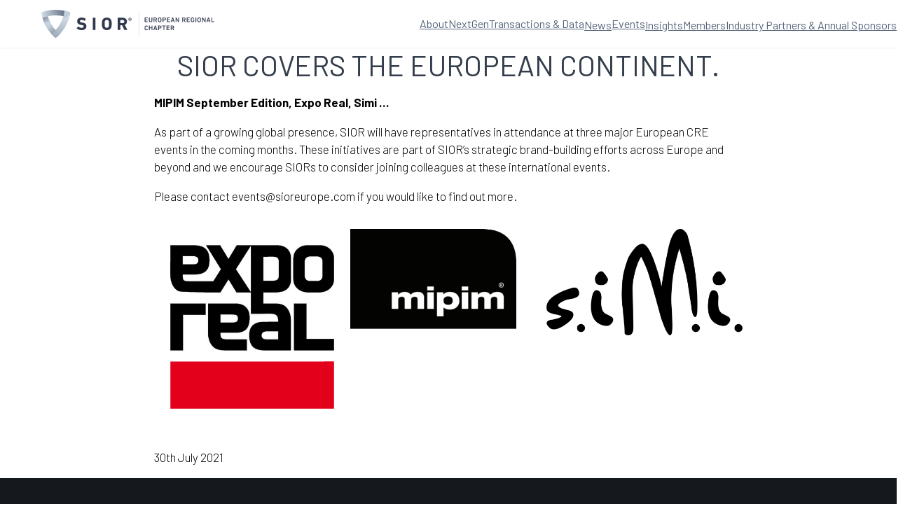

--- FILE ---
content_type: text/html; charset=UTF-8
request_url: https://sioreurope.com/sior-covers-the-european-continent/
body_size: 18942
content:
<!DOCTYPE html>
<html lang="en-GB" prefix="og: https://ogp.me/ns#">
<head>
<meta charset="UTF-8">
<meta name="viewport" content="width=device-width, initial-scale=1">

<!-- Search Engine Optimization by Rank Math - https://rankmath.com/ -->
<title>SIOR covers the European Continent. - Sior Europe</title>
<meta name="description" content="MIPIM September Edition, Expo Real, Simi ..."/>
<meta name="robots" content="index, follow, max-snippet:-1, max-video-preview:-1, max-image-preview:large"/>
<link rel="canonical" href="https://sioreurope.com/sior-covers-the-european-continent/" />
<meta property="og:locale" content="en_GB" />
<meta property="og:type" content="article" />
<meta property="og:title" content="SIOR covers the European Continent. - Sior Europe" />
<meta property="og:description" content="MIPIM September Edition, Expo Real, Simi ..." />
<meta property="og:url" content="https://sioreurope.com/sior-covers-the-european-continent/" />
<meta property="og:site_name" content="Sior Europe" />
<meta property="article:tag" content="sior" />
<meta property="article:tag" content="sior europe" />
<meta property="article:section" content="News" />
<meta property="og:updated_time" content="2022-01-05T10:48:27+00:00" />
<meta property="og:image" content="https://sioreurope.com/wp-content/uploads/2021/07/ExpoRealLogo-w500_h500_sc.jpg" />
<meta property="og:image:secure_url" content="https://sioreurope.com/wp-content/uploads/2021/07/ExpoRealLogo-w500_h500_sc.jpg" />
<meta property="og:image:width" content="500" />
<meta property="og:image:height" content="500" />
<meta property="og:image:alt" content="SIOR covers the European Continent." />
<meta property="og:image:type" content="image/jpeg" />
<meta name="twitter:card" content="summary_large_image" />
<meta name="twitter:title" content="SIOR covers the European Continent. - Sior Europe" />
<meta name="twitter:description" content="MIPIM September Edition, Expo Real, Simi ..." />
<meta name="twitter:image" content="https://sioreurope.com/wp-content/uploads/2021/07/ExpoRealLogo-w500_h500_sc.jpg" />
<meta name="twitter:label1" content="Written by" />
<meta name="twitter:data1" content="admin" />
<meta name="twitter:label2" content="Time to read" />
<meta name="twitter:data2" content="Less than a minute" />
<!-- /Rank Math WordPress SEO plugin -->

<link rel='dns-prefetch' href='//fonts.googleapis.com' />
<link rel="preconnect" href="https://fonts.gstatic.com/" crossorigin><style id='wp-img-auto-sizes-contain-inline-css'>
img:is([sizes=auto i],[sizes^="auto," i]){contain-intrinsic-size:3000px 1500px}
/*# sourceURL=wp-img-auto-sizes-contain-inline-css */
</style>
<link rel='stylesheet' id='bricks-advanced-themer-css' href='https://sioreurope.com/wp-content/plugins/bricks-advanced-themer/assets/css/bricks-advanced-themer.css?ver=1763044608' media='all' />
<style id='bricks-advanced-themer-inline-css'>
:root,.brxc-light-colors, html[data-theme="dark"] .brxc-reversed-colors, html[data-theme="light"] .brxc-initial-colors{}
/*# sourceURL=bricks-advanced-themer-inline-css */
</style>
<link rel='stylesheet' id='wp-block-library-css' href='https://sioreurope.com/wp-includes/css/dist/block-library/style.min.css?ver=6.9' media='all' />
<style id='classic-theme-styles-inline-css'>
/*! This file is auto-generated */
.wp-block-button__link{color:#fff;background-color:#32373c;border-radius:9999px;box-shadow:none;text-decoration:none;padding:calc(.667em + 2px) calc(1.333em + 2px);font-size:1.125em}.wp-block-file__button{background:#32373c;color:#fff;text-decoration:none}
/*# sourceURL=/wp-includes/css/classic-themes.min.css */
</style>
<link rel='stylesheet' id='automaticcss-core-css' href='https://sioreurope.com/wp-content/uploads/automatic-css/automatic.css?ver=1763044622' media='all' />
<link rel='stylesheet' id='automaticcss-gutenberg-css' href='https://sioreurope.com/wp-content/uploads/automatic-css/automatic-gutenberg.css?ver=1763044624' media='all' />
<style id='wpgb-head-inline-css'>
.wp-grid-builder:not(.wpgb-template),.wpgb-facet{opacity:0.01}.wpgb-facet fieldset{margin:0;padding:0;border:none;outline:none;box-shadow:none}.wpgb-facet fieldset:last-child{margin-bottom:40px;}.wpgb-facet fieldset legend.wpgb-sr-only{height:1px;width:1px}
/*# sourceURL=wpgb-head-inline-css */
</style>
<link rel='stylesheet' id='bricks-frontend-css' href='https://sioreurope.com/wp-content/themes/bricks/assets/css/frontend.min.css?ver=1754222307' media='all' />
<style id='bricks-frontend-inline-css'>
 .x-hamburger{font:inherit;display:inline-flex;overflow:visible;margin:0;padding:15px;cursor:pointer;transition-timing-function:linear;transition-duration:.3s;transition-property:opacity,filter;text-transform:none;color:inherit;border:0;background-color:transparent}.x-hamburger.is-active:hover,.x-hamburger:hover{opacity:.7}.x-hamburger.is-active .x-hamburger-inner,.x-hamburger.is-active .x-hamburger-inner:after,.x-hamburger.is-active .x-hamburger-inner:before{background-color:var(--x-burger-line-color)}.x-hamburger-box{position:relative;display:inline-block;width:40px;height:24px}.x-hamburger-inner{top:50%;display:block;margin-top:-2px}.x-hamburger-inner,.x-hamburger-inner:after,.x-hamburger-inner:before{position:absolute;width:40px;height:4px;transition-timing-function:ease;transition-duration:.3s;transition-property:transform;border-radius:var(--x-burger-line-radius);background-color:var(--x-burger-line-color)}.x-hamburger-inner:after,.x-hamburger-inner:before{display:block;content:""}.x-hamburger-inner:before{top:-10px}.x-hamburger-inner:after{bottom:-10px}.x-hamburger--3dx .x-hamburger-box{perspective:80px}.x-hamburger--3dx .x-hamburger-inner{transition:transform .4s cubic-bezier(.645,.045,.355,1),background-color 0s cubic-bezier(.645,.045,.355,1) .1s}.x-hamburger--3dx .x-hamburger-inner:after,.x-hamburger--3dx .x-hamburger-inner:before{transition:transform 0s cubic-bezier(.645,.045,.355,1) .1s}.x-hamburger--3dx.is-active .x-hamburger-inner{transform:rotateY(180deg);background-color:transparent!important}.x-hamburger--3dx.is-active .x-hamburger-inner:before{transform:translate3d(0,10px,0) rotate(45deg)}.x-hamburger--3dx.is-active .x-hamburger-inner:after{transform:translate3d(0,-10px,0) rotate(-45deg)}.x-hamburger--3dx-r .x-hamburger-box{perspective:80px}.x-hamburger--3dx-r .x-hamburger-inner{transition:transform .4s cubic-bezier(.645,.045,.355,1),background-color 0s cubic-bezier(.645,.045,.355,1) .1s}.x-hamburger--3dx-r .x-hamburger-inner:after,.x-hamburger--3dx-r .x-hamburger-inner:before{transition:transform 0s cubic-bezier(.645,.045,.355,1) .1s}.x-hamburger--3dx-r.is-active .x-hamburger-inner{transform:rotateY(-180deg);background-color:transparent!important}.x-hamburger--3dx-r.is-active .x-hamburger-inner:before{transform:translate3d(0,10px,0) rotate(45deg)}.x-hamburger--3dx-r.is-active .x-hamburger-inner:after{transform:translate3d(0,-10px,0) rotate(-45deg)}.x-hamburger--3dy .x-hamburger-box{perspective:80px}.x-hamburger--3dy .x-hamburger-inner{transition:transform .4s cubic-bezier(.645,.045,.355,1),background-color 0s cubic-bezier(.645,.045,.355,1) .1s}.x-hamburger--3dy .x-hamburger-inner:after,.x-hamburger--3dy .x-hamburger-inner:before{transition:transform 0s cubic-bezier(.645,.045,.355,1) .1s}.x-hamburger--3dy.is-active .x-hamburger-inner{transform:rotateX(-180deg);background-color:transparent!important}.x-hamburger--3dy.is-active .x-hamburger-inner:before{transform:translate3d(0,10px,0) rotate(45deg)}.x-hamburger--3dy.is-active .x-hamburger-inner:after{transform:translate3d(0,-10px,0) rotate(-45deg)}.x-hamburger--3dy-r .x-hamburger-box{perspective:80px}.x-hamburger--3dy-r .x-hamburger-inner{transition:transform .4s cubic-bezier(.645,.045,.355,1),background-color 0s cubic-bezier(.645,.045,.355,1) .1s}.x-hamburger--3dy-r .x-hamburger-inner:after,.x-hamburger--3dy-r .x-hamburger-inner:before{transition:transform 0s cubic-bezier(.645,.045,.355,1) .1s}.x-hamburger--3dy-r.is-active .x-hamburger-inner{transform:rotateX(180deg);background-color:transparent!important}.x-hamburger--3dy-r.is-active .x-hamburger-inner:before{transform:translate3d(0,10px,0) rotate(45deg)}.x-hamburger--3dy-r.is-active .x-hamburger-inner:after{transform:translate3d(0,-10px,0) rotate(-45deg)}.x-hamburger--3dxy .x-hamburger-box{perspective:80px}.x-hamburger--3dxy .x-hamburger-inner{transition:transform .4s cubic-bezier(.645,.045,.355,1),background-color 0s cubic-bezier(.645,.045,.355,1) .1s}.x-hamburger--3dxy .x-hamburger-inner:after,.x-hamburger--3dxy .x-hamburger-inner:before{transition:transform 0s cubic-bezier(.645,.045,.355,1) .1s}.x-hamburger--3dxy.is-active .x-hamburger-inner{transform:rotateX(180deg) rotateY(180deg);background-color:transparent!important}.x-hamburger--3dxy.is-active .x-hamburger-inner:before{transform:translate3d(0,10px,0) rotate(45deg)}.x-hamburger--3dxy.is-active .x-hamburger-inner:after{transform:translate3d(0,-10px,0) rotate(-45deg)}.x-hamburger--3dxy-r .x-hamburger-box{perspective:80px}.x-hamburger--3dxy-r .x-hamburger-inner{transition:transform .4s cubic-bezier(.645,.045,.355,1),background-color 0s cubic-bezier(.645,.045,.355,1) .1s}.x-hamburger--3dxy-r .x-hamburger-inner:after,.x-hamburger--3dxy-r .x-hamburger-inner:before{transition:transform 0s cubic-bezier(.645,.045,.355,1) .1s}.x-hamburger--3dxy-r.is-active .x-hamburger-inner{transform:rotateX(180deg) rotateY(180deg) rotate(-180deg);background-color:transparent!important}.x-hamburger--3dxy-r.is-active .x-hamburger-inner:before{transform:translate3d(0,10px,0) rotate(45deg)}.x-hamburger--3dxy-r.is-active .x-hamburger-inner:after{transform:translate3d(0,-10px,0) rotate(-45deg)}.x-hamburger--arrow.is-active .x-hamburger-inner:before{transform:translate3d(-8px,0,0) rotate(-45deg) scaleX(.7)}.x-hamburger--arrow.is-active .x-hamburger-inner:after{transform:translate3d(-8px,0,0) rotate(45deg) scaleX(.7)}.x-hamburger--arrow-r.is-active .x-hamburger-inner:before{transform:translate3d(8px,0,0) rotate(45deg) scaleX(.7)}.x-hamburger--arrow-r.is-active .x-hamburger-inner:after{transform:translate3d(8px,0,0) rotate(-45deg) scaleX(.7)}.x-hamburger--arrowalt .x-hamburger-inner:before{transition:top .1s ease .1s,transform .1s cubic-bezier(.165,.84,.44,1)}.x-hamburger--arrowalt .x-hamburger-inner:after{transition:bottom .1s ease .1s,transform .1s cubic-bezier(.165,.84,.44,1)}.x-hamburger--arrowalt.is-active .x-hamburger-inner:before{top:0;transition:top .1s ease,transform .1s cubic-bezier(.895,.03,.685,.22) .1s;transform:translate3d(-8px,-10px,0) rotate(-45deg) scaleX(.7)}.x-hamburger--arrowalt.is-active .x-hamburger-inner:after{bottom:0;transition:bottom .1s ease,transform .1s cubic-bezier(.895,.03,.685,.22) .1s;transform:translate3d(-8px,10px,0) rotate(45deg) scaleX(.7)}.x-hamburger--arrowalt-r .x-hamburger-inner:before{transition:top .1s ease .1s,transform .1s cubic-bezier(.165,.84,.44,1)}.x-hamburger--arrowalt-r .x-hamburger-inner:after{transition:bottom .1s ease .1s,transform .1s cubic-bezier(.165,.84,.44,1)}.x-hamburger--arrowalt-r.is-active .x-hamburger-inner:before{top:0;transition:top .1s ease,transform .1s cubic-bezier(.895,.03,.685,.22) .1s;transform:translate3d(8px,-10px,0) rotate(45deg) scaleX(.7)}.x-hamburger--arrowalt-r.is-active .x-hamburger-inner:after{bottom:0;transition:bottom .1s ease,transform .1s cubic-bezier(.895,.03,.685,.22) .1s;transform:translate3d(8px,10px,0) rotate(-45deg) scaleX(.7)}.x-hamburger--arrowturn.is-active .x-hamburger-inner{transform:rotate(-180deg)}.x-hamburger--arrowturn.is-active .x-hamburger-inner:before{transform:translate3d(8px,0,0) rotate(45deg) scaleX(.7)}.x-hamburger--arrowturn.is-active .x-hamburger-inner:after{transform:translate3d(8px,0,0) rotate(-45deg) scaleX(.7)}.x-hamburger--arrowturn-r.is-active .x-hamburger-inner{transform:rotate(-180deg)}.x-hamburger--arrowturn-r.is-active .x-hamburger-inner:before{transform:translate3d(-8px,0,0) rotate(-45deg) scaleX(.7)}.x-hamburger--arrowturn-r.is-active .x-hamburger-inner:after{transform:translate3d(-8px,0,0) rotate(45deg) scaleX(.7)}.x-hamburger--boring .x-hamburger-inner,.x-hamburger--boring .x-hamburger-inner:after,.x-hamburger--boring .x-hamburger-inner:before{transition-property:none}.x-hamburger--boring.is-active .x-hamburger-inner{transform:rotate(45deg)}.x-hamburger--boring.is-active .x-hamburger-inner:before{top:0;opacity:0}.x-hamburger--boring.is-active .x-hamburger-inner:after{bottom:0;transform:rotate(-90deg)}.x-hamburger--collapse .x-hamburger-inner{top:auto;bottom:0;transition-delay:.13s;transition-timing-function:cubic-bezier(.55,.055,.675,.19);transition-duration:.13s}.x-hamburger--collapse .x-hamburger-inner:after{top:-20px;transition:top .2s cubic-bezier(.33333,.66667,.66667,1) .2s,opacity .1s linear}.x-hamburger--collapse .x-hamburger-inner:before{transition:top .12s cubic-bezier(.33333,.66667,.66667,1) .2s,transform .13s cubic-bezier(.55,.055,.675,.19)}.x-hamburger--collapse.is-active .x-hamburger-inner{transition-delay:.22s;transition-timing-function:cubic-bezier(.215,.61,.355,1);transform:translate3d(0,-10px,0) rotate(-45deg)}.x-hamburger--collapse.is-active .x-hamburger-inner:after{top:0;transition:top .2s cubic-bezier(.33333,0,.66667,.33333),opacity .1s linear .22s;opacity:0}.x-hamburger--collapse.is-active .x-hamburger-inner:before{top:0;transition:top .1s cubic-bezier(.33333,0,.66667,.33333) .16s,transform .13s cubic-bezier(.215,.61,.355,1) .25s;transform:rotate(-90deg)}.x-hamburger--collapse-r .x-hamburger-inner{top:auto;bottom:0;transition-delay:.13s;transition-timing-function:cubic-bezier(.55,.055,.675,.19);transition-duration:.13s}.x-hamburger--collapse-r .x-hamburger-inner:after{top:-20px;transition:top .2s cubic-bezier(.33333,.66667,.66667,1) .2s,opacity .1s linear}.x-hamburger--collapse-r .x-hamburger-inner:before{transition:top .12s cubic-bezier(.33333,.66667,.66667,1) .2s,transform .13s cubic-bezier(.55,.055,.675,.19)}.x-hamburger--collapse-r.is-active .x-hamburger-inner{transition-delay:.22s;transition-timing-function:cubic-bezier(.215,.61,.355,1);transform:translate3d(0,-10px,0) rotate(45deg)}.x-hamburger--collapse-r.is-active .x-hamburger-inner:after{top:0;transition:top .2s cubic-bezier(.33333,0,.66667,.33333),opacity .1s linear .22s;opacity:0}.x-hamburger--collapse-r.is-active .x-hamburger-inner:before{top:0;transition:top .1s cubic-bezier(.33333,0,.66667,.33333) .16s,transform .13s cubic-bezier(.215,.61,.355,1) .25s;transform:rotate(90deg)}.x-hamburger--elastic .x-hamburger-inner{top:2px;transition-timing-function:cubic-bezier(.68,-.55,.265,1.55);transition-duration:.275s}.x-hamburger--elastic .x-hamburger-inner:before{top:10px;transition:opacity .125s ease .275s}.x-hamburger--elastic .x-hamburger-inner:after{top:20px;transition:transform .275s cubic-bezier(.68,-.55,.265,1.55)}.x-hamburger--elastic.is-active .x-hamburger-inner{transition-delay:75ms;transform:translate3d(0,10px,0) rotate(135deg)}.x-hamburger--elastic.is-active .x-hamburger-inner:before{transition-delay:0s;opacity:0}.x-hamburger--elastic.is-active .x-hamburger-inner:after{transition-delay:75ms;transform:translate3d(0,-20px,0) rotate(-270deg)}.x-hamburger--elastic-r .x-hamburger-inner{top:2px;transition-timing-function:cubic-bezier(.68,-.55,.265,1.55);transition-duration:.275s}.x-hamburger--elastic-r .x-hamburger-inner:before{top:10px;transition:opacity .125s ease .275s}.x-hamburger--elastic-r .x-hamburger-inner:after{top:20px;transition:transform .275s cubic-bezier(.68,-.55,.265,1.55)}.x-hamburger--elastic-r.is-active .x-hamburger-inner{transition-delay:75ms;transform:translate3d(0,10px,0) rotate(-135deg)}.x-hamburger--elastic-r.is-active .x-hamburger-inner:before{transition-delay:0s;opacity:0}.x-hamburger--elastic-r.is-active .x-hamburger-inner:after{transition-delay:75ms;transform:translate3d(0,-20px,0) rotate(270deg)}.x-hamburger--emphatic{overflow:hidden}.x-hamburger--emphatic .x-hamburger-inner{transition:background-color .125s ease-in .175s}.x-hamburger--emphatic .x-hamburger-inner:before{left:0;transition:transform .125s cubic-bezier(.6,.04,.98,.335),top .05s linear .125s,left .125s ease-in .175s}.x-hamburger--emphatic .x-hamburger-inner:after{top:10px;right:0;transition:transform .125s cubic-bezier(.6,.04,.98,.335),top .05s linear .125s,right .125s ease-in .175s}.x-hamburger--emphatic.is-active .x-hamburger-inner{transition-delay:0s;transition-timing-function:ease-out;background-color:transparent!important}.x-hamburger--emphatic.is-active .x-hamburger-inner:before{top:-80px;left:-80px;transition:left .125s ease-out,top .05s linear .125s,transform .125s cubic-bezier(.075,.82,.165,1) .175s;transform:translate3d(80px,80px,0) rotate(45deg)}.x-hamburger--emphatic.is-active .x-hamburger-inner:after{top:-80px;right:-80px;transition:right .125s ease-out,top .05s linear .125s,transform .125s cubic-bezier(.075,.82,.165,1) .175s;transform:translate3d(-80px,80px,0) rotate(-45deg)}.x-hamburger--emphatic-r{overflow:hidden}.x-hamburger--emphatic-r .x-hamburger-inner{transition:background-color .125s ease-in .175s}.x-hamburger--emphatic-r .x-hamburger-inner:before{left:0;transition:transform .125s cubic-bezier(.6,.04,.98,.335),top .05s linear .125s,left .125s ease-in .175s}.x-hamburger--emphatic-r .x-hamburger-inner:after{top:10px;right:0;transition:transform .125s cubic-bezier(.6,.04,.98,.335),top .05s linear .125s,right .125s ease-in .175s}.x-hamburger--emphatic-r.is-active .x-hamburger-inner{transition-delay:0s;transition-timing-function:ease-out;background-color:transparent!important}.x-hamburger--emphatic-r.is-active .x-hamburger-inner:before{top:80px;left:-80px;transition:left .125s ease-out,top .05s linear .125s,transform .125s cubic-bezier(.075,.82,.165,1) .175s;transform:translate3d(80px,-80px,0) rotate(-45deg)}.x-hamburger--emphatic-r.is-active .x-hamburger-inner:after{top:80px;right:-80px;transition:right .125s ease-out,top .05s linear .125s,transform .125s cubic-bezier(.075,.82,.165,1) .175s;transform:translate3d(-80px,-80px,0) rotate(45deg)}.x-hamburger--minus .x-hamburger-inner:after,.x-hamburger--minus .x-hamburger-inner:before{transition:bottom .08s ease-out 0s,top .08s ease-out 0s,opacity 0s linear}.x-hamburger--minus.is-active .x-hamburger-inner:after,.x-hamburger--minus.is-active .x-hamburger-inner:before{transition:bottom .08s ease-out,top .08s ease-out,opacity 0s linear .08s;opacity:0}.x-hamburger--minus.is-active .x-hamburger-inner:before{top:0}.x-hamburger--minus.is-active .x-hamburger-inner:after{bottom:0}.x-hamburger--slider .x-hamburger-inner{top:2px}.x-hamburger--slider .x-hamburger-inner:before{top:10px;transition-timing-function:ease;transition-duration:.4s;transition-property:transform,opacity}.x-hamburger--slider .x-hamburger-inner:after{top:20px}.x-hamburger--slider.is-active .x-hamburger-inner{transform:translate3d(0,10px,0) rotate(45deg)}.x-hamburger--slider.is-active .x-hamburger-inner:before{transform:rotate(-45deg) translate3d(-5.71429px,-6px,0);opacity:0}.x-hamburger--slider.is-active .x-hamburger-inner:after{transform:translate3d(0,-20px,0) rotate(-90deg)}.x-hamburger--slider-r .x-hamburger-inner{top:2px}.x-hamburger--slider-r .x-hamburger-inner:before{top:10px;transition-timing-function:ease;transition-duration:.4s;transition-property:transform,opacity}.x-hamburger--slider-r .x-hamburger-inner:after{top:20px}.x-hamburger--slider-r.is-active .x-hamburger-inner{transform:translate3d(0,10px,0) rotate(-45deg)}.x-hamburger--slider-r.is-active .x-hamburger-inner:before{transform:rotate(45deg) translate3d(5.71429px,-6px,0);opacity:0}.x-hamburger--slider-r.is-active .x-hamburger-inner:after{transform:translate3d(0,-20px,0) rotate(90deg)}.x-hamburger--spin .x-hamburger-inner{transition-timing-function:cubic-bezier(.55,.055,.675,.19);transition-duration:.22s}.x-hamburger--spin .x-hamburger-inner:before{transition:top .1s ease-in .25s,opacity .1s ease-in}.x-hamburger--spin .x-hamburger-inner:after{transition:bottom .1s ease-in .25s,transform .22s cubic-bezier(.55,.055,.675,.19)}.x-hamburger--spin.is-active .x-hamburger-inner{transition-delay:.12s;transition-timing-function:cubic-bezier(.215,.61,.355,1);transform:rotate(225deg)}.x-hamburger--spin.is-active .x-hamburger-inner:before{top:0;transition:top .1s ease-out,opacity .1s ease-out .12s;opacity:0}.x-hamburger--spin.is-active .x-hamburger-inner:after{bottom:0;transition:bottom .1s ease-out,transform .22s cubic-bezier(.215,.61,.355,1) .12s;transform:rotate(-90deg)}.x-hamburger--spin-r .x-hamburger-inner{transition-timing-function:cubic-bezier(.55,.055,.675,.19);transition-duration:.22s}.x-hamburger--spin-r .x-hamburger-inner:before{transition:top .1s ease-in .25s,opacity .1s ease-in}.x-hamburger--spin-r .x-hamburger-inner:after{transition:bottom .1s ease-in .25s,transform .22s cubic-bezier(.55,.055,.675,.19)}.x-hamburger--spin-r.is-active .x-hamburger-inner{transition-delay:.12s;transition-timing-function:cubic-bezier(.215,.61,.355,1);transform:rotate(-225deg)}.x-hamburger--spin-r.is-active .x-hamburger-inner:before{top:0;transition:top .1s ease-out,opacity .1s ease-out .12s;opacity:0}.x-hamburger--spin-r.is-active .x-hamburger-inner:after{bottom:0;transition:bottom .1s ease-out,transform .22s cubic-bezier(.215,.61,.355,1) .12s;transform:rotate(90deg)}.x-hamburger--spring .x-hamburger-inner{top:2px;transition:background-color 0s linear .13s}.x-hamburger--spring .x-hamburger-inner:before{top:10px;transition:top .1s cubic-bezier(.33333,.66667,.66667,1) .2s,transform .13s cubic-bezier(.55,.055,.675,.19)}.x-hamburger--spring .x-hamburger-inner:after{top:20px;transition:top .2s cubic-bezier(.33333,.66667,.66667,1) .2s,transform .13s cubic-bezier(.55,.055,.675,.19)}.x-hamburger--spring.is-active .x-hamburger-inner{transition-delay:.22s;background-color:transparent!important}.x-hamburger--spring.is-active .x-hamburger-inner:before{top:0;transition:top .1s cubic-bezier(.33333,0,.66667,.33333) .4s,transform .13s cubic-bezier(.215,.61,.355,1) .22s;transform:translate3d(0,10px,0) rotate(45deg)}.x-hamburger--spring.is-active .x-hamburger-inner:after{top:0;transition:top .2s cubic-bezier(.33333,0,.66667,.33333),transform .13s cubic-bezier(.215,.61,.355,1) .22s;transform:translate3d(0,10px,0) rotate(-45deg)}.x-hamburger--spring-r .x-hamburger-inner{top:auto;bottom:0;transition-delay:0s;transition-timing-function:cubic-bezier(.55,.055,.675,.19);transition-duration:.13s}.x-hamburger--spring-r .x-hamburger-inner:after{top:-20px;transition:top .2s cubic-bezier(.33333,.66667,.66667,1) .2s,opacity 0s linear}.x-hamburger--spring-r .x-hamburger-inner:before{transition:top .1s cubic-bezier(.33333,.66667,.66667,1) .2s,transform .13s cubic-bezier(.55,.055,.675,.19)}.x-hamburger--spring-r.is-active .x-hamburger-inner{transition-delay:.22s;transition-timing-function:cubic-bezier(.215,.61,.355,1);transform:translate3d(0,-10px,0) rotate(-45deg)}.x-hamburger--spring-r.is-active .x-hamburger-inner:after{top:0;transition:top .2s cubic-bezier(.33333,0,.66667,.33333),opacity 0s linear .22s;opacity:0}.x-hamburger--spring-r.is-active .x-hamburger-inner:before{top:0;transition:top .1s cubic-bezier(.33333,0,.66667,.33333) .4s,transform .13s cubic-bezier(.215,.61,.355,1) .22s;transform:rotate(90deg)}.x-hamburger--stand .x-hamburger-inner{transition:transform 75ms cubic-bezier(.55,.055,.675,.19) .4s,background-color 0s linear 75ms}.x-hamburger--stand .x-hamburger-inner:before{transition:top 75ms ease-in 75ms,transform 75ms cubic-bezier(.55,.055,.675,.19) 0s}.x-hamburger--stand .x-hamburger-inner:after{transition:bottom 75ms ease-in 75ms,transform 75ms cubic-bezier(.55,.055,.675,.19) 0s}.x-hamburger--stand.is-active .x-hamburger-inner{transition:transform 75ms cubic-bezier(.215,.61,.355,1) 0s,background-color 0s linear .4s;transform:rotate(90deg);background-color:transparent!important}.x-hamburger--stand.is-active .x-hamburger-inner:before{top:0;transition:top 75ms ease-out .1s,transform 75ms cubic-bezier(.215,.61,.355,1) .4s;transform:rotate(-45deg)}.x-hamburger--stand.is-active .x-hamburger-inner:after{bottom:0;transition:bottom 75ms ease-out .1s,transform 75ms cubic-bezier(.215,.61,.355,1) .4s;transform:rotate(45deg)}.x-hamburger--stand-r .x-hamburger-inner{transition:transform 75ms cubic-bezier(.55,.055,.675,.19) .4s,background-color 0s linear 75ms}.x-hamburger--stand-r .x-hamburger-inner:before{transition:top 75ms ease-in 75ms,transform 75ms cubic-bezier(.55,.055,.675,.19) 0s}.x-hamburger--stand-r .x-hamburger-inner:after{transition:bottom 75ms ease-in 75ms,transform 75ms cubic-bezier(.55,.055,.675,.19) 0s}.x-hamburger--stand-r.is-active .x-hamburger-inner{transition:transform 75ms cubic-bezier(.215,.61,.355,1) 0s,background-color 0s linear .4s;transform:rotate(-90deg);background-color:transparent!important}.x-hamburger--stand-r.is-active .x-hamburger-inner:before{top:0;transition:top 75ms ease-out .1s,transform 75ms cubic-bezier(.215,.61,.355,1) .4s;transform:rotate(-45deg)}.x-hamburger--stand-r.is-active .x-hamburger-inner:after{bottom:0;transition:bottom 75ms ease-out .1s,transform 75ms cubic-bezier(.215,.61,.355,1) .4s;transform:rotate(45deg)}.x-hamburger--squeeze .x-hamburger-inner{transition-timing-function:cubic-bezier(.55,.055,.675,.19);transition-duration:75ms}.x-hamburger--squeeze .x-hamburger-inner:before{transition:top 75ms ease .12s,opacity 75ms ease}.x-hamburger--squeeze .x-hamburger-inner:after{transition:bottom 75ms ease .12s,transform 75ms cubic-bezier(.55,.055,.675,.19)}.x-hamburger--squeeze.is-active .x-hamburger-inner{transition-delay:.12s;transition-timing-function:cubic-bezier(.215,.61,.355,1);transform:rotate(45deg)}.x-hamburger--squeeze.is-active .x-hamburger-inner:before{top:0;transition:top 75ms ease,opacity 75ms ease .12s;opacity:0}.x-hamburger--squeeze.is-active .x-hamburger-inner:after{bottom:0;transition:bottom 75ms ease,transform 75ms cubic-bezier(.215,.61,.355,1) .12s;transform:rotate(-90deg)}.x-hamburger--vortex .x-hamburger-inner{transition-timing-function:cubic-bezier(.19,1,.22,1);transition-duration:.2s}.x-hamburger--vortex .x-hamburger-inner:after,.x-hamburger--vortex .x-hamburger-inner:before{transition-delay:.1s;transition-timing-function:linear;transition-duration:0s}.x-hamburger--vortex .x-hamburger-inner:before{transition-property:top,opacity}.x-hamburger--vortex .x-hamburger-inner:after{transition-property:bottom,transform}.x-hamburger--vortex.is-active .x-hamburger-inner{transition-timing-function:cubic-bezier(.19,1,.22,1);transform:rotate(765deg)}.x-hamburger--vortex.is-active .x-hamburger-inner:after,.x-hamburger--vortex.is-active .x-hamburger-inner:before{transition-delay:0s}.x-hamburger--vortex.is-active .x-hamburger-inner:before{top:0;opacity:0}.x-hamburger--vortex.is-active .x-hamburger-inner:after{bottom:0;transform:rotate(90deg)}.x-hamburger--vortex-r .x-hamburger-inner{transition-timing-function:cubic-bezier(.19,1,.22,1);transition-duration:.2s}.x-hamburger--vortex-r .x-hamburger-inner:after,.x-hamburger--vortex-r .x-hamburger-inner:before{transition-delay:.1s;transition-timing-function:linear;transition-duration:0s}.x-hamburger--vortex-r .x-hamburger-inner:before{transition-property:top,opacity}.x-hamburger--vortex-r .x-hamburger-inner:after{transition-property:bottom,transform}.x-hamburger--vortex-r.is-active .x-hamburger-inner{transition-timing-function:cubic-bezier(.19,1,.22,1);transform:rotate(-765deg)}.x-hamburger--vortex-r.is-active .x-hamburger-inner:after,.x-hamburger--vortex-r.is-active .x-hamburger-inner:before{transition-delay:0s}.x-hamburger--vortex-r.is-active .x-hamburger-inner:before{top:0;opacity:0}.x-hamburger--vortex-r.is-active .x-hamburger-inner:after{bottom:0;transform:rotate(-90deg)}:root { --x-burger-size: 0.8; --x-burger-line-height: 4px; --x-burger-line-color: currentColor;--x-burger-line-radius: 4px;--x-burger-line-color-active: var(--x-burger-line-color);}.brxe-xburgertrigger { background: none;color: inherit;display: inline-flex;outline: none; cursor: pointer; padding: 10px;line-height: 1;-webkit-tap-highlight-color: transparent;align-items: center;}.brxe-xburgertrigger[class*=brxe-] { width: auto;}.x-hamburger-box {display:flex; background: none;pointer-events: none;transform: scale(var(--x-burger-size));-webkit-transform: scale(var(--x-burger-size));color: var(--x-burger-line-color);}.x-hamburger-box.is-active .x-hamburger-inner {background-color: var(--x-burger-line-color-active);}.brxe-xburgertrigger .x-hamburger-inner:before,.brxe-xburgertrigger .x-hamburger-inner:after {height: inherit;background-color: inherit;}.x-hamburger-inner {height: var(--x-burger-line-height);}
:root { --x-ff-gap: 15px;}.brxe-xfluentform .fluentform input[type=checkbox], .brxe-xfluentform .fluentform input[type=radio] { width: auto}[data-x-fluent-form*=smartUI] .ff-el-group input[type=checkbox]::after,[data-x-fluent-form*=smartUI] .ff-el-group input[type=radio]::after { content: ''; display: block; width: 100%; height: 100%; padding: 0; margin: 0; transition: background-color 0.3s ease;}[data-x-fluent-form*=smartUI] .ff-el-group input[type=checkbox]:checked::after, [data-x-fluent-form*=smartUI] .ff-el-group input[type=radio]:checked::after, [data-x-fluent-form*=smartUI] .ff-el-group .ff_item_selected input[type=checkbox]::after,[data-x-fluent-form*=smartUI] .ff-el-group .ff_item_selected input[type=radio]::after { background-color: #111;}[data-x-fluent-form*=smartUI] .ff-el-group input[type=radio],[data-x-fluent-form*=smartUI] .ff-el-group input[type=checkbox] { appearance: none ; -webkit-appearance: none; -moz-appearance: none; border-style: solid; border-width: 0; outline: 0; display: inline-block; min-width: 1px; width: 15px; height: 15px; background: #ddd; margin-right: 5px; padding: 3px; vertical-align: middle;}:where(.brxe-xfluentform[data-x-fluent-form*=smartUI]) .ff-el-group input[type=radio] { border-radius: 100px;}:where(.brxe-xfluentform[data-x-fluent-form*=smartUI]) .ff-el-group input[type=radio]::after { border-radius: inherit;}.brxe-xfluentform .frm-fluent-form > .ff-el-group:last-child { margin-bottom: 0;}.brxe-xfluentform .fluentform .ff-el-tc { display: block;}.brxe-xfluentform .fluentform .ff_upload_btn.ff-btn { display: inline-block;}.brxe-xfluentform .fluentform .ff-el-progress-bar { display: flex; align-items: center; justify-content: flex-end;}.brxe-xfluentform .ff-el-phone.ff_el_with_extended_validation { padding-left: 55px!important;}.brxe-xfluentform select.ff-el-form-control:not([size]):not([multiple]) { height: auto;}@media (min-width: 768px) { .brxe-xfluentform .frm-fluent-form .ff-t-cell:first-of-type { padding-left: 0!important; } .brxe-xfluentform .frm-fluent-form .ff-t-cell:last-of-type { padding-right: 0!important; }}.brxe-xfluentform .ff-el-repeat-buttons-list svg { height: 1em; width: 1em; font-size: 20px;}@media (min-width: 768px) { .brxe-xfluentform .frm-fluent-form .ff-t-container { display: flex; gap: var(--x-ff-gap); width: 100%; }}
:root { --x-offcanvas-duration: 300ms;}.x-offcanvas_inner { background: #fff; -webkit-box-orient: vertical; -webkit-box-direction: normal; -ms-flex-direction: column; flex-direction: column; position: fixed; height: 100vh; max-width: 100%; width: 300px; overflow-x: hidden; top: 0; left: 0; padding: 30px; z-index: 1000; pointer-events: auto; display: none;}.x-offcanvas_ready { -webkit-transition: -webkit-transform var(--x-offcanvas-duration) cubic-bezier(0.77,0,0.175,1),box-shadow var(--x-offcanvas-duration) cubic-bezier(0.77,0,0.175,1); transition: transform var(--x-offcanvas-duration) cubic-bezier(0.77,0,0.175,1),box-shadow var(--x-offcanvas-duration) cubic-bezier(0.77,0,0.175,1),opacity var(--x-offcanvas-duration) cubic-bezier(0.77,0,0.175,1); -o-transition: -o-transform var(--x-offcanvas-duration) cubic-bezier(0.77,0,0.175,1),box-shadow var(--x-offcanvas-duration) cubic-bezier(0.77,0,0.175,1); display: -webkit-box; display: -ms-flexbox; display: flex;}.x-offcanvas_backdrop { background: rgba(0,0,0,.5); position: fixed; top: 0; left: 0; right: 0; bottom: 0; opacity: 0; visibility: hidden; -webkit-transition: all var(--x-offcanvas-duration) cubic-bezier(0.77,0,0.175,1); -o-transition: all var(--x-offcanvas-duration) cubic-bezier(0.77,0,0.175,1); transition: all var(--x-offcanvas-duration) cubic-bezier(0.77,0,0.175,1); pointer-events: auto; z-index: 1000; display: none;}.x-offcanvas_ready + .x-offcanvas_backdrop { display: block;}.x-offcanvas_inner { z-index: 1001;}.x-offcanvas_inner[aria-hidden="false"] + .x-offcanvas_backdrop { opacity: 1; visibility: visible;}.x-offcanvas_inner.x-offcanvas_left { left: 0; right: auto; height: 100vh!important;}.x-offcanvas_inner.x-offcanvas_left[aria-hidden="true"] { transform: translateX(-100%); -webkit-transform: translateX(-100%);}.x-offcanvas_inner.x-offcanvas_right { right: 0; left: auto; height: 100vh!important;}.x-offcanvas_inner.x-offcanvas_right[aria-hidden="true"] { transform: translateX(100%); -webkit-transform: translateX(100%);}.x-offcanvas_inner.x-offcanvas_top { top: 0; bottom: auto; right: 0; left: 0; width: 100%!important;}.x-offcanvas_inner.x-offcanvas_top[aria-hidden="true"] { transform: translateY(-100%); -webkit-transform: translateY(-100%);}.x-offcanvas_inner.x-offcanvas_bottom { top: auto; bottom: 0; right: 0; left: 0; width: 100%!important;}.x-offcanvas_inner.x-offcanvas_bottom[aria-hidden="true"] { transform: translateY(100%); -webkit-transform: translateY(100%);}body.admin-bar .x-offcanvas_backdrop { margin-top: var(--wp-admin--admin-bar--height);}body.bricks-is-frontend .x-offcanvas_inner:focus { outline: none;}.admin-bar .x-offcanvas_inner { margin-top: var(--wp-admin--admin-bar--height);}.x-offcanvas_inner > div { max-width: 100%;}html[class*="x-offcanvas_prevent-scroll"],html[class*="x-offcanvas_prevent-scroll"] > body { overflow: hidden;}.x-offcanvas_inner[aria-hidden="true"][data-type="fade"] { opacity: 0; visibility: hidden; transform: none!important; transition: all var(--x-offcanvas-duration) cubic-bezier(0.77,0,0.175,1)}.x-offcanvas_inner[aria-hidden="false"][data-type="fade"] { opacity: 1; visibility: visible; transform: none!important;}@media (prefers-reduced-motion: reduce) { .x-offcanvas[data-x-offcanvas*=notransition] .x-offcanvas_backdrop, .x-offcanvas[data-x-offcanvas*=notransition] .x-offcanvas_inner { transition: none; } .x-offcanvas[data-x-offcanvas*=fade] .x-offcanvas_inner[aria-hidden="true"] { opacity: 0; visibility: hidden; transform: none!important; } .x-offcanvas[data-x-offcanvas*=fade].x-offcanvas_inner[aria-hidden="false"] { opacity: 1; visibility: visible; transform: none!important; }}@supports (padding-top: env(safe-area-inset-top)) { .x-offcanvas_inner.x-offcanvas_left { --safe-area-inset-bottom: env(safe-area-inset-bottom); height: calc(100% + var(--safe-area-inset-bottom))!important; } .x-offcanvas_inner.x-offcanvas_right { --safe-area-inset-bottom: env(safe-area-inset-bottom); height: calc(100% + var(--safe-area-inset-bottom))!important; } }.admin-bar .x-offcanvas_inner.x-offcanvas_left { left: 0; right: auto; height: auto!important; bottom: 0;}.admin-bar .x-offcanvas_inner.x-offcanvas_right { right: 0; left: auto; height: auto!important; bottom: 0;}component.x-offcanvas,.x-offcanvas[data-id] { transform: none!important;}component.x-offcanvas.is-empty { min-width: 0; min-height: 0;}component > .x-offcanvas_inner,.x-offcanvas[data-id] .x-offcanvas_inner { display: flex;}component > .x-offcanvas_backdrop,.x-offcanvas[data-id] .x-offcanvas_backdrop { display: block;}.brx-body.iframe .x-offcanvas_inner { transform: none;}.brx-body.iframe div[data-x-offcanvas]:not([data-id]) { display: none;}.brx-body.iframe .x-offcanvas > div:nth-child(3) { display: none;}.brx-body.iframe .x-offcanvas_backdrop { opacity: 1; visibility: visible;}
.brxe-xslidemenu { width: 100%; flex-direction: column;}.brxe-xslidemenu .menu-item a { color: inherit; display: flex; justify-content: space-between; align-items: stretch; padding: 10px; -webkit-tap-highlight-color: transparent;}.brxe-xslidemenu .menu-item { list-style-type: none; display: flex; flex-direction: column; width: 100%;}.x-slide-menu_list { padding: 0; margin: 0; width: 100%; flex-direction: column;}.brxe-xslidemenu .sub-menu { display: none; flex-direction: column; padding: 0; margin: 0;}:root { --x-slide-menu-indent: 0px;}.brxe-xslidemenu .sub-menu { text-indent: var(--x-slide-menu-indent) }.brxe-xslidemenu .sub-menu .sub-menu { text-indent: calc( var(--x-slide-menu-indent) * 2 ) }.brxe-xslidemenu .sub-menu .sub-menu .sub-menu { text-indent: calc( var(--x-slide-menu-indent) * 3 ) }.brxe-xslidemenu .sub-menu .sub-menu .sub-menu .sub-menu { text-indent: calc( var(--x-slide-menu-indent) * 4 ) }.brxe-xslidemenu .sub-menu .sub-menu .sub-menu .sub-menu .sub-menu { text-indent: calc( var(--x-slide-menu-indent) * 5 ) }.brxe-xslidemenu .menu-item-has-children > a[href*="#"] .x-slide-menu_dropdown-icon { pointer-events: none;}.x-slide-menu_dropdown-icon { background-color: transparent; fill: currentColor; width: 2em; display: flex; align-items: center; justify-content: center; color: inherit;}.x-slide-menu_dropdown-icon svg { font-size: 1em; height: 1em; width: 1em; stroke: currentColor;}.x-slide-menu_dropdown-icon > * { transition: all 0.4s ease;}[class*=brxe-] .x-slide-menu_dropdown-icon svg { height: 1em; width: 1em;}.x-slide-menu_dropdown-icon[aria-expanded=true] > * { transform: rotateX(180deg);}.x-slide-menu_dropdown-icon-click-area:first-of-type:nth-last-of-type(2) { display: none;}.brxe-xslidemenu a[href='#'] span[itemprop=name] { pointer-events: none;}.brxe-xslidemenu .screen-reader-text { clip: rect(1px,1px,1px,1px); height: 1px; overflow: hidden; position: absolute!important; width: 1px; word-wrap: normal!important;}.brxe-xslidemenu[data-x-expand-current] .current-menu-ancestor > .sub-menu { display: flex;}.brxe-xslidemenu[data-x-slide-menu*=clickSelector] { display: none;}.brx-body.iframe .brxe-xslidemenu[data-x-slide-menu*=hidden] { display: block;}.brx-body.iframe .brxe-xslidemenu.brx-draggable.is-empty { min-height: unset;}.x-sub-menu-icon { display: none;}

			#brx-header {
				--x-header-transition: 0;
				--x-header-fade-transition: 0;
			}

			#brx-header.x-header_sticky-active {
				z-index: 999;
			}
		
/*# sourceURL=bricks-frontend-inline-css */
</style>
<link rel='stylesheet' id='bricks-font-awesome-6-brands-css' href='https://sioreurope.com/wp-content/themes/bricks/assets/css/libs/font-awesome-6-brands.min.css?ver=1754222307' media='all' />
<link rel='stylesheet' id='bricks-ionicons-css' href='https://sioreurope.com/wp-content/themes/bricks/assets/css/libs/ionicons.min.css?ver=1754222307' media='all' />
<link rel='stylesheet' id='bricks-photoswipe-css' href='https://sioreurope.com/wp-content/themes/bricks/assets/css/libs/photoswipe.min.css?ver=1754222307' media='all' />
<link rel='stylesheet' id='automaticcss-bricks-css' href='https://sioreurope.com/wp-content/uploads/automatic-css/automatic-bricks.css?ver=1763044624' media='all' />
<link rel='stylesheet' id='color-scheme-switcher-frontend-css' href='https://sioreurope.com/wp-content/plugins/automaticcss-plugin/classes/Features/Color_Scheme_Switcher/css/frontend.css?ver=1763044618' media='all' />
<style id='bricks-frontend-inline-inline-css'>
:root {--min-viewport: 360;--max-viewport: 1600;--base-font: 10;--clamp-unit: 1vw;} .brxe-container {width: 1400px; justify-content: center; align-items: center} .woocommerce main.site-main {width: 1400px} #brx-content.wordpress {width: 1400px} body {font-family: "Barlow"; font-size: 1.7rem; font-weight: 300; line-height: 2.5rem} h1, h2, h3, h4, h5, h6 {font-family: "Barlow"; font-weight: 400; color: var(--primary-dark)}@media (max-width: 478px) {.header__logo.brxe-image {max-width: 250px}}@media (max-width: 991px) {.menu-burgers.brxe-xburgertrigger .x-hamburger-box {--x-burger-line-height: 3px; --x-burger-size: 0.7; --x-burger-line-color: var(--base)}}.header.brxe-section {box-shadow: rgba(0,0,0, 0.05) 0px 1px 2px 0px}.header__container.brxe-container {padding-right: var(--gutter); padding-left: var(--gutter)}.mm__nav-items.brxe-block {align-items: center}.mm__dropdown--mega.brxe-dropdown .brx-submenu-toggle {gap: 0pc}.mm__dropdown--mega.brxe-dropdown .brx-submenu-toggle button {font-size: 0pc}.mm__dropdown-content-item.brxe-block {min-height: 15rem; align-items: flex-start; justify-content: flex-start; padding-top: var(--space-xl); padding-bottom: var(--space-xl); max-width: 25rem}.mm__dropdown-content-item.brxe-block:hover {background-color: var(--primary-trans-40)}.menu--header.brxe-heading {color: var(--white); font-size: 2rem; font-weight: 700; text-align: left; flex-grow: 1; min-height: 5rem}.menu--text.brxe-text-basic {color: var(--white); font-size: 1.4rem}.sior--submenu.brxe-nav-menu .bricks-nav-menu {flex-direction: column}.sior--submenu.brxe-nav-menu {width: 100%; margin-top: -10px}.sior--submenu.brxe-nav-menu .bricks-nav-menu > li > a {justify-content: flex-start; color: var(--white); font-size: 1.4rem; padding-top: 10px; padding-bottom: 10px; padding-left: var(--space-m)}.sior--submenu.brxe-nav-menu .bricks-nav-menu > li > .brx-submenu-toggle {justify-content: flex-start}.sior--submenu.brxe-nav-menu .bricks-nav-menu > li > .brx-submenu-toggle > * {color: var(--white); font-size: 1.4rem; padding-top: 10px; padding-bottom: 10px; padding-left: var(--space-m)}.sior--submenu.brxe-nav-menu .bricks-nav-menu > li:hover > a {background-color: var(--white); color: var(--neutral)}.sior--submenu.brxe-nav-menu .bricks-nav-menu > li:hover > .brx-submenu-toggle {background-color: var(--white)}.sior--submenu.brxe-nav-menu .bricks-nav-menu > li:hover > .brx-submenu-toggle > * {color: var(--neutral)}.sior--submenu.brxe-nav-menu .bricks-nav-menu > li {margin-left: 0px}.footer.brxe-section {background-color: var(--primary-ultra-dark); color: var(--white); padding-top: var(--space-l); padding-right: var(--space-s); padding-bottom: var(--space-l); padding-left: var(--space-s)}.footer__footer-content.brxe-container {align-items: center; justify-content: center; flex-direction: column; row-gap: 4rem}@media (max-width: 478px) {.footer__footer-content.brxe-container {align-self: center !important}}.footer__row-one.brxe-block {align-items: center; flex-direction: row}@media (max-width: 478px) {.footer__row-one.brxe-block {justify-content: center; align-items: center; flex-direction: column}}.footer-content__social-icons.brxe-div {column-gap: 1rem}.footer__social-icon-holder.brxe-div {background-color: var(--primary-light); width: 3rem; height: 3rem; border-radius: 3.9rem; display: flex; justify-content: center; align-items: center}.footer__social-icon-holder.brxe-div:hover {background-color: var(--white)}.footer-content__icon.brxe-icon {font-size: 1.7rem; color: var(--primary-ultra-dark); fill: var(--primary-ultra-dark)}.sior__footer__divoder.brxe-divider .line {height: 1px}.sior__footer__divoder.brxe-divider.horizontal .line {border-top-width: 1px; width: 100%; border-top-color: var(--primary-light-trans-20)}.sior__footer__divoder.brxe-divider.vertical .line {border-right-width: 100%; border-right-color: var(--primary-light-trans-20)}.sior__footer__divoder.brxe-divider.horizontal {justify-content: center}.sior__footer__divoder.brxe-divider.vertical {align-self: center}.sior__footer__divoder.brxe-divider .icon {color: var(--primary-light-trans-20)}.footer-title.brxe-heading {color: var(--primary-medium)}.footer__menu.brxe-nav-menu .bricks-nav-menu > li {margin-bottom: 4px; margin-left: 0}.footer__menu.brxe-nav-menu .bricks-nav-menu > li > a {color: var(--primary-light); font-size: 1.5rem}.footer__menu.brxe-nav-menu .bricks-nav-menu > li > .brx-submenu-toggle > * {color: var(--primary-light); font-size: 1.5rem}.menu--text a { color:var(--white);}#brxe-kfxija { transition: transform 0.3s ease;}#brxe-ijhppk:hover ~ #brxe-kfxija { transform: translateX(10px);}.dark-text a{ color:var(--action) !important;}.intro-text a{ color:var(--action);}.intro-text h3{ margin-top: 1.5rem; margin-bottom: 1rem;}.dark-text h3{ color:var(--white); margin-bottom: 1rem;}:root {--bricks-color-acss_import_transparent: transparent;}@media (max-width: 991px) {#brxe-aqtrwy {justify-content: space-between; align-items: center; flex-direction: row}}#brxe-whaxxp {display: none}@media (max-width: 991px) {#brxe-whaxxp {display: flex; padding-top: var(--space-s); padding-right: var(--space-s); padding-bottom: var(--space-s); padding-left: var(--space-s)}}#brxe-xkhayx {padding-right: var(--space-m); padding-left: var(--space-m); row-gap: 2.5rem}#brxe-wuoxvo {padding-right: var(--space-m); padding-left: var(--space-m); row-gap: 2.5rem}#brxe-kouwyu {display: flex; flex-direction: row; justify-content: flex-end}#brxe-kjtfyh {padding-right: var(--space-m); padding-left: var(--space-m); row-gap: 2.5rem}#brxe-eavpcq {padding-right: var(--space-m); padding-left: var(--space-m); row-gap: 2.5rem}#brxe-wgkpmz {padding-right: var(--space-m); padding-left: var(--space-m); row-gap: 2.5rem}#brxe-zgsbuh {padding-right: var(--space-m); padding-left: var(--space-m); row-gap: 2.5rem}#brxe-jvvuoa {display: flex; flex-direction: row; justify-content: flex-end}#brxe-qehyqz {padding-right: var(--space-m); padding-left: var(--space-m); row-gap: 2.5rem}#brxe-ipwsnm {padding-right: var(--space-m); padding-left: var(--space-m); row-gap: 2.5rem}#brxe-daffqi {display: flex; flex-direction: row; justify-content: flex-end}#brxe-kfxija {color: var(--action); font-size: 4rem}#brxe-ijhppk {padding-right: var(--space-m); padding-left: var(--space-m); row-gap: 2.5rem}#brxe-ayiuvl {padding-right: var(--space-m); padding-left: var(--space-m); row-gap: 2.5rem}#brxe-wyskpf {padding-right: var(--space-m); padding-left: var(--space-m); row-gap: 2.5rem}#brxe-sryajb {color: var(--action); font-size: 4rem}#brxe-plzowa {padding-right: var(--space-m); padding-left: var(--space-m); row-gap: 2.5rem}#brxe-ifsnst {display: flex; flex-direction: row; justify-content: flex-end}@media (max-width: 991px) {#brxe-zorswg {display: none}}@media (max-width: 991px) {#brxe-kbrymu {align-items: flex-end}}#brxe-esqbzy.brxe-xslidemenu .x-slide-menu_dropdown-icon[aria-expanded=true] > * {transform: rotateX(180deg)}@media (max-width: 991px) {#brxe-esqbzy .menu-item a {color: var(--primary); font-weight: 300}}@media (max-width: 991px) {#brxe-dflgtb {align-items: flex-end; margin-top: var(--space-m)}}#brxe-dnpkjt {text-transform: uppercase; text-align: center; font-weight: 400}#brxe-mqcfyc {font-size: 1.7rem; font-family: "Barlow"; font-weight: 300; line-height: 2.5rem}#gallery {--gutter: 1rem}@media (max-width: 767px) {#gallery {--columns: 2}}#brxe-sazxvk {align-items: center}#brxe-vshebu {width: 25rem}#brxe-hnzdjk {max-width: 70px}#brxe-cpsdpo {display: flex; align-items: center; column-gap: 5rem}#brxe-qmujpk {height: 17px}#brxe-rmjesw {display: flex; flex-direction: row}#brxe-uaqcbz {flex-direction: row; display: flex; align-items: center; column-gap: 5rem}@media (max-width: 478px) {#brxe-uaqcbz {flex-direction: row}}#brxe-laxixo {justify-content: space-between}#brxe-zxnrqo .bricks-nav-menu {flex-direction: column}#brxe-wbxmnr {display: flex; flex-direction: column; row-gap: 1rem}#brxe-icxuok .bricks-nav-menu {flex-direction: column}#brxe-drscdd {display: flex; flex-direction: column; row-gap: 1rem}#brxe-vpgblg .bricks-nav-menu {flex-direction: column}#brxe-jdxeoi {display: flex; flex-direction: column; row-gap: 1rem}#brxe-yurcnq {margin-top: 6px}#brxe-yurcnq .fluentform .ff-el-group input:not([type=radio]):not([type=checkbox]):not([type=submit]):not([type=button]):not([type=image]):not([type=file]) {border-radius: 0px; background-color: rgba(0, 0, 0, 0); font-weight: 300}#brxe-yurcnq .fluentform .ff-el-group textarea {border-radius: 0px; background-color: rgba(0, 0, 0, 0); font-weight: 300}#brxe-yurcnq .fluentform .ff-el-group select {border-radius: 0px; background-color: rgba(0, 0, 0, 0); font-weight: 300}#brxe-yurcnq .fluentform .ff-btn-submit {background-color: var(--primary); font-family: "Barlow"; font-weight: 600; text-transform: uppercase; border: 1px solid var(--primary); border-radius: 0}#brxe-yurcnq .fluentform form .ff-btn-submit:not(.ff_btn_no_style) {background-color: var(--primary)}#brxe-yurcnq .fluentform .ff-el-group input::-webkit-input-placeholder {color: var(--primary-light-trans-40)}#brxe-yurcnq .fluentform .ff-el-group textarea::-webkit-input-placeholder {color: var(--primary-light-trans-40)}#brxe-bydetu {display: flex; flex-direction: column; row-gap: 1rem; grid-column: span 2}@media (max-width: 478px) {#brxe-bydetu {grid-column: span 1}}#brxe-mkpqgu {display: grid; align-items: initial; grid-template-columns: var(--grid-5)}@media (max-width: 478px) {#brxe-mkpqgu {grid-template-columns: var(--grid-1)}}#brxe-pmevwq {font-size: 1.4rem; color: var(--primary-light)}#brx-header.sticky.scrolling > .brxe-section,#brx-header.sticky.scrolling > .brxe-container,#brx-header.sticky.scrolling > .brxe-block,#brx-header.sticky.scrolling > .brxe-div {background-color: var(--white)}
/*# sourceURL=bricks-frontend-inline-inline-css */
</style>
<link rel='stylesheet' id='bricks-google-fonts-css' href='https://fonts.googleapis.com/css2?family=Barlow:ital,wght@0,100;0,200;0,300;0,400;0,500;0,600;0,700;0,800;0,900;1,100;1,200;1,300;1,400;1,500;1,600;1,700;1,800;1,900&#038;display=swap' media='all' />
<link rel='stylesheet' id='scorg-style-header-4337-css' href='https://sioreurope.com/wp-content/uploads/scripts-organizer/css/4337-header-compiled.css?ver=1739532110' media='all' />
<script id="color-scheme-switcher-frontend-js-extra">
var acss = {"color_mode":"light","enable_client_color_preference":"false"};
//# sourceURL=color-scheme-switcher-frontend-js-extra
</script>
<script src="https://sioreurope.com/wp-content/plugins/automaticcss-plugin/classes/Features/Color_Scheme_Switcher/js/frontend.min.js?ver=1763044618" id="color-scheme-switcher-frontend-js"></script>
<link rel="https://api.w.org/" href="https://sioreurope.com/wp-json/" /><link rel="alternate" title="JSON" type="application/json" href="https://sioreurope.com/wp-json/wp/v2/posts/1927" /><noscript><style>.wp-grid-builder .wpgb-card.wpgb-card-hidden .wpgb-card-wrapper{opacity:1!important;visibility:visible!important;transform:none!important}.wpgb-facet {opacity:1!important;pointer-events:auto!important}.wpgb-facet *:not(.wpgb-pagination-facet){display:none}</style></noscript><link rel="icon" href="https://sioreurope.com/wp-content/uploads/2021/07/cropped-favicon-32x32.png" sizes="32x32" />
<link rel="icon" href="https://sioreurope.com/wp-content/uploads/2021/07/cropped-favicon-192x192.png" sizes="192x192" />
<link rel="apple-touch-icon" href="https://sioreurope.com/wp-content/uploads/2021/07/cropped-favicon-180x180.png" />
<meta name="msapplication-TileImage" content="https://sioreurope.com/wp-content/uploads/2021/07/cropped-favicon-270x270.png" />

<!-- Facebook Open Graph (by Bricks) -->
<meta property="og:url" content="https://sioreurope.com/sior-covers-the-european-continent/" />
<meta property="og:site_name" content="Sior Europe" />
<meta property="og:title" content="SIOR covers the European Continent." />
<meta property="og:description" content="MIPIM September Edition, Expo Real, Simi &#8230; As part of a growing global presence, SIOR will have representatives in attendance at three major European CRE events in the coming months. These initiatives are part of SIOR’s strategic brand-building efforts across Europe and beyond and we encourage SIORs to consider joining colleagues at these international events. [&hellip;]" />
<meta property="og:image" content="https://sioreurope.com/wp-content/uploads/2021/07/ExpoRealLogo-w500_h500_sc.jpg" />
<meta property="og:type" content="article" />
</head>

<body class="wp-singular post-template-default single single-post postid-1927 single-format-standard wp-theme-bricks brx-body bricks-is-frontend wp-embed-responsive">		<a class="skip-link" href="#brx-content">Skip to main content</a>

					<a class="skip-link" href="#brx-footer">Skip to footer</a>
			<header id="brx-header" class="sticky on-scroll" data-x-overlay="none"><section id="brxe-whaxxp" class="brxe-section bricks-lazy-hidden"><div id="brxe-aqtrwy" class="brxe-container bricks-lazy-hidden"><a id="brxe-vrejds" class="brxe-image header__logo tag" href="/"><img src="https://sioreurope.com/wp-content/uploads/2025/01/sior-logo.svg" class="css-filter size-full" alt="Sior Europe Logo" loading="eager" decoding="async" /></a><button id="brxe-tmqpfz" class="brxe-xburgertrigger menu-burgers" aria-label="open menu"><span class="x-hamburger-box x-hamburger--slider"><span class="x-hamburger-inner"></span></span></button></div></section><section id="brxe-zorswg" class="brxe-section header bricks-lazy-hidden"><div id="brxe-nlobye" class="brxe-container header__container breakout--full bricks-lazy-hidden"><a id="brxe-ktlkel" class="brxe-image header__logo tag" href="/"><img src="https://sioreurope.com/wp-content/uploads/2025/01/sior-logo.svg" class="css-filter size-full" alt="Sior Europe Logo" loading="eager" decoding="async" /></a><nav id="brxe-umhwwi" data-script-id="umhwwi" class="brxe-nav-nested mm bricks-lazy-hidden" aria-label="Menu" data-toggle="never"><div id="brxe-udscpz" class="brxe-block mm__nav-items-wrapper bricks-lazy-hidden"><div id="brxe-tcwycd" class="brxe-block mm__mobile-nav bricks-lazy-hidden"><button id="brxe-rcvqwb" data-script-id="rcvqwb" class="brxe-toggle mm__toggle-close brx-toggle-div" aria-label="Close Menu" aria-expanded="false"><i class="ion-md-close"></i></button></div><ul id="brxe-camvba" class="brxe-block mm__nav-items brx-nav-nested-items bricks-lazy-hidden"><li id="brxe-qthgdb" data-script-id="qthgdb" class="brxe-dropdown mm__dropdown--mega bricks-lazy-hidden brx-has-megamenu" data-toggle="click" data-mega-menu=".header"><div class="brx-submenu-toggle"><a href="#">About</a><button aria-expanded="false" aria-label="Toggle dropdown"><svg xmlns="http://www.w3.org/2000/svg" viewBox="0 0 12 12" fill="none"><path d="M1.50002 4L6.00002 8L10.5 4" stroke-width="1.5" stroke="currentcolor"></path></svg></button></div><div id="brxe-kouwyu" class="brxe-div brx-dropdown-content bricks-lazy-hidden"><div id="brxe-sgyimy" class="brxe-block mm__dropdown-content-item menu-item bricks-lazy-hidden"><a id="brxe-xkhayx" href="https://sioreurope.com/about/" class="brxe-block bricks-lazy-hidden"><h3 id="brxe-byakfk" class="brxe-heading menu--header">About Us</h3></a></div><div id="brxe-doweqr" class="brxe-block mm__dropdown-content-item menu-item bricks-lazy-hidden"><a id="brxe-wuoxvo" href="https://sioreurope.com/why-join-sior-europe/" class="brxe-block bricks-lazy-hidden"><h3 id="brxe-qeswvh" class="brxe-heading menu--header">Why Join SIOR Europe</h3></a></div></div></li><li id="brxe-yjexoq" data-script-id="yjexoq" class="brxe-dropdown mm__dropdown--mega bricks-lazy-hidden brx-has-megamenu" data-toggle="click" data-mega-menu=".header"><div class="brx-submenu-toggle"><a href="#">NextGen</a><button aria-expanded="false" aria-label="Toggle dropdown"><svg xmlns="http://www.w3.org/2000/svg" viewBox="0 0 12 12" fill="none"><path d="M1.50002 4L6.00002 8L10.5 4" stroke-width="1.5" stroke="currentcolor"></path></svg></button></div><div id="brxe-jvvuoa" class="brxe-div brx-dropdown-content bricks-lazy-hidden"><div id="brxe-sxnicn" class="brxe-block mm__dropdown-content-item menu-item bricks-lazy-hidden"><a id="brxe-kjtfyh" href="https://sioreurope.com/mentoring/" class="brxe-block bricks-lazy-hidden"><h3 id="brxe-wdaceh" class="brxe-heading menu--header">Mentoring</h3></a></div><div id="brxe-jjmifv" class="brxe-block mm__dropdown-content-item menu-item bricks-lazy-hidden"><a id="brxe-eavpcq" href="https://sioreurope.com/students/" class="brxe-block bricks-lazy-hidden"><h3 id="brxe-ijxisn" class="brxe-heading menu--header">Student Real Estate Experience Programme</h3></a></div><div id="brxe-qlkwfq" class="brxe-block mm__dropdown-content-item menu-item bricks-lazy-hidden"><a id="brxe-wgkpmz" href="https://sioreurope.com/international-challenge/" class="brxe-block bricks-lazy-hidden"><h3 id="brxe-xmruwc" class="brxe-heading menu--header">International Real Estate Challenge</h3></a></div><div id="brxe-dwbnpr" class="brxe-block mm__dropdown-content-item menu-item bricks-lazy-hidden"><a id="brxe-zgsbuh" href="https://sioreurope.com/kyiv/" class="brxe-block bricks-lazy-hidden"><h3 id="brxe-hnnlub" class="brxe-heading menu--header">Kyiv School of Development</h3></a></div></div></li><li id="brxe-pguofm" data-script-id="pguofm" class="brxe-dropdown mm__dropdown--mega bricks-lazy-hidden brx-has-megamenu" data-toggle="click" data-mega-menu=".header"><div class="brx-submenu-toggle"><a href="#">Transactions & Data</a><button aria-expanded="false" aria-label="Toggle dropdown"><svg xmlns="http://www.w3.org/2000/svg" viewBox="0 0 12 12" fill="none"><path d="M1.50002 4L6.00002 8L10.5 4" stroke-width="1.5" stroke="currentcolor"></path></svg></button></div><div id="brxe-daffqi" class="brxe-div brx-dropdown-content bricks-lazy-hidden"><div id="brxe-liejbp" class="brxe-block mm__dropdown-content-item menu-item bricks-lazy-hidden"><a id="brxe-qehyqz" href="https://sior.com/transactions-and-data/transactions  " target="_blank" class="brxe-block bricks-lazy-hidden"><h3 id="brxe-buqaqz" class="brxe-heading menu--header">All Reported Transactions</h3></a></div><div id="brxe-euobsg" class="brxe-block mm__dropdown-content-item menu-item bricks-lazy-hidden"><a id="brxe-ipwsnm" href="https://sioreurope.com/case-studies/" class="brxe-block bricks-lazy-hidden"><h3 id="brxe-aacvlc" class="brxe-heading menu--header">Case Studies</h3></a></div></div></li><li class="menu-item"><a id="brxe-pzpbby" class="brxe-text-link mm__nav-link" href="https://sioreurope.com/news/">News</a></li><li id="brxe-utxven" data-script-id="utxven" class="brxe-dropdown mm__dropdown--mega bricks-lazy-hidden brx-has-megamenu" data-toggle="click" data-mega-menu=".header"><div class="brx-submenu-toggle"><a href="#">Events</a><button aria-expanded="false" aria-label="Toggle dropdown"><svg xmlns="http://www.w3.org/2000/svg" viewBox="0 0 12 12" fill="none"><path d="M1.50002 4L6.00002 8L10.5 4" stroke-width="1.5" stroke="currentcolor"></path></svg></button></div><div id="brxe-ifsnst" class="brxe-div brx-dropdown-content bricks-lazy-hidden"><div id="brxe-ggiuza" class="brxe-block mm__dropdown-content-item menu-item bricks-lazy-hidden"><a id="brxe-ijhppk" href="https://sioreurope.com/upcoming-events/" class="brxe-block bricks-lazy-hidden"><h3 id="brxe-labllx" class="brxe-heading menu--header">Upcoming European Events</h3><p id="brxe-ieyyix" class="brxe-text-basic menu--text">View upcoming SIOR events in Europe</p><i id="brxe-kfxija" class="ion-ios-arrow-round-forward brxe-icon"></i></a></div><div id="brxe-hpsvir" class="brxe-block mm__dropdown-content-item menu-item bricks-lazy-hidden"><a id="brxe-ayiuvl" class="brxe-block bricks-lazy-hidden"><h3 id="brxe-ckruuq" class="brxe-heading menu--header">SIOR International Conferences</h3></a><div id="brxe-rrquoc" data-script-id="rrquoc" class="brxe-nav-menu sior--submenu"><nav class="bricks-nav-menu-wrapper never"><ul id="menu-sior-conferences-menu" class="bricks-nav-menu"><li id="menu-item-5592" class="menu-item menu-item-type-post_type menu-item-object-page menu-item-5592 bricks-menu-item"><a href="https://sioreurope.com/lisbon-conference/">Lisbon 2026</a></li>
<li id="menu-item-4079" class="menu-item menu-item-type-custom menu-item-object-custom menu-item-4079 bricks-menu-item"><a href="https://www.sior.com/SIORconferences/past-sior-conferences/berlin2024/international-conference-overview">Berlin 2024</a></li>
<li id="menu-item-25" class="menu-item menu-item-type-custom menu-item-object-custom menu-item-25 bricks-menu-item"><a href="/dublin/">Dublin 2022</a></li>
<li id="menu-item-26" class="menu-item menu-item-type-custom menu-item-object-custom menu-item-26 bricks-menu-item"><a href="/warsaw-conference/">Warsaw 2018</a></li>
<li id="menu-item-27" class="menu-item menu-item-type-custom menu-item-object-custom menu-item-27 bricks-menu-item"><a href="/london-2016/">London 2016</a></li>
</ul></nav></div></div><div id="brxe-mawxwo" class="brxe-block mm__dropdown-content-item menu-item bricks-lazy-hidden"><a id="brxe-wyskpf" class="brxe-block bricks-lazy-hidden"><h3 id="brxe-sxdiep" class="brxe-heading menu--header">SIOR Global Events</h3></a><div id="brxe-tmawkq" data-script-id="tmawkq" class="brxe-nav-menu sior--submenu"><nav class="bricks-nav-menu-wrapper never"><ul id="menu-global-events" class="bricks-nav-menu"><li id="menu-item-5529" class="menu-item menu-item-type-custom menu-item-object-custom menu-item-5529 bricks-menu-item"><a href="https://www.sior.com/SIORconferences/sior-spring-event-2025/sior-spring-2025-event-overview">Spring</a></li>
<li id="menu-item-5530" class="menu-item menu-item-type-custom menu-item-object-custom menu-item-5530 bricks-menu-item"><a href="https://www.sior.com/SIORconferences">Fall</a></li>
</ul></nav></div></div><div id="brxe-cztjji" class="brxe-block mm__dropdown-content-item menu-item bricks-lazy-hidden"><a id="brxe-plzowa" href="https://sioreurope.com/past-events/" class="brxe-block bricks-lazy-hidden"><h3 id="brxe-kkwvos" class="brxe-heading menu--header">Past European Events</h3><p id="brxe-mvrcur" class="brxe-text-basic menu--text">View past SIOR events in Europe</p><i id="brxe-sryajb" class="ion-ios-arrow-round-forward brxe-icon"></i></a></div></div></li><li class="menu-item"><a id="brxe-ivmjwc" class="brxe-text-link mm__nav-link" href="https://sioreurope.com/insights/">Insights</a></li><li class="menu-item"><a id="brxe-aapnrw" class="brxe-text-link mm__nav-link" href="https://sioreurope.com/members/">Members</a></li><li class="menu-item"><a id="brxe-wflybp" class="brxe-text-link mm__nav-link" href="https://sioreurope.com/partners-sponsors/">Industry Partners & Annual Sponsors</a></li></ul></div><button id="brxe-wkyqdi" data-script-id="wkyqdi" class="brxe-toggle mm__toggle-open" aria-label="Open Menu" aria-expanded="false"><i class="ion-ios-menu"></i></button></nav></div></section><div id="brxe-ccatah" class="brxe-xoffcanvasnestable bricks-lazy-hidden x-offcanvas" data-x-id="ccatah" data-x-offcanvas="{&quot;clickTrigger&quot;:&quot;.brxe-xburgertrigger&quot;,&quot;preventScroll&quot;:false,&quot;returnFocus&quot;:true,&quot;componentScope&quot;:&quot;false&quot;,&quot;syncBurgers&quot;:&quot;true&quot;}"><div class="x-offcanvas_inner x-offcanvas_right" aria-hidden="false" aria-label="Offcanvas" role="dialog" inert tabindex="0" data-type="slide" id="x-offcanvas_inner-ccatah"><div id="brxe-kbrymu" class="brxe-block bricks-lazy-hidden"><button id="brxe-iqrzwc" class="brxe-xburgertrigger menu-burgers" aria-label="open menu"><span class="x-hamburger-box x-hamburger--slider"><span class="x-hamburger-inner"></span></span></button></div><div id="brxe-dflgtb" class="brxe-block bricks-lazy-hidden"><nav id="brxe-esqbzy" data-script-id="esqbzy" class="brxe-xslidemenu bricks-lazy-hidden" data-x-id="esqbzy" data-x-slide-menu="{&quot;slideDuration&quot;:200,&quot;subMenuAriaLabel&quot;:&quot;Toggle sub menu&quot;,&quot;maybeExpandActive&quot;:false}"><ul id="menu-sior-main-menu" class="x-slide-menu_list"><li id="menu-item-9" class="menu-item menu-item-type-custom menu-item-object-custom menu-item-has-children menu-item-9 bricks-menu-item"><a href="#">About</a>
<ul class="sub-menu">
	<li id="menu-item-14" class="menu-item menu-item-type-custom menu-item-object-custom menu-item-14 bricks-menu-item"><a href="/about/">About Us</a></li>
	<li id="menu-item-15" class="menu-item menu-item-type-custom menu-item-object-custom menu-item-15 bricks-menu-item"><a href="/why-join-sior-europe/">Why Join Sior Europe</a></li>
</ul>
</li>
<li id="menu-item-17" class="menu-item menu-item-type-custom menu-item-object-custom menu-item-has-children menu-item-17 bricks-menu-item"><a href="#">NextGen</a>
<ul class="sub-menu">
	<li id="menu-item-5942" class="menu-item menu-item-type-post_type menu-item-object-page menu-item-5942 bricks-menu-item"><a href="https://sioreurope.com/mentoring/">Mentoring</a></li>
	<li id="menu-item-5943" class="menu-item menu-item-type-post_type menu-item-object-page menu-item-5943 bricks-menu-item"><a href="https://sioreurope.com/students/">Student Real Estate Programme</a></li>
	<li id="menu-item-5940" class="menu-item menu-item-type-post_type menu-item-object-page menu-item-5940 bricks-menu-item"><a href="https://sioreurope.com/international-challenge/">International Real Estate Challenge</a></li>
	<li id="menu-item-5941" class="menu-item menu-item-type-post_type menu-item-object-page menu-item-5941 bricks-menu-item"><a href="https://sioreurope.com/kyiv/">Kyiv School of Development</a></li>
</ul>
</li>
<li id="menu-item-5944" class="menu-item menu-item-type-custom menu-item-object-custom menu-item-has-children menu-item-5944 bricks-menu-item"><a href="#">Transactions &#038; Data</a>
<ul class="sub-menu">
	<li id="menu-item-5945" class="menu-item menu-item-type-custom menu-item-object-custom menu-item-5945 bricks-menu-item"><a href="https://sior.com/transactions-and-data/transactions">All Reported Transactions</a></li>
	<li id="menu-item-5946" class="menu-item menu-item-type-post_type menu-item-object-page menu-item-5946 bricks-menu-item"><a href="https://sioreurope.com/case-studies/">Case Studies</a></li>
</ul>
</li>
<li id="menu-item-11" class="menu-item menu-item-type-custom menu-item-object-custom menu-item-11 bricks-menu-item"><a href="/news">News</a></li>
<li id="menu-item-12" class="menu-item menu-item-type-custom menu-item-object-custom menu-item-has-children menu-item-12 bricks-menu-item"><a href="#">Events</a>
<ul class="sub-menu">
	<li id="menu-item-2284" class="menu-item menu-item-type-post_type menu-item-object-page menu-item-2284 bricks-menu-item"><a href="https://sioreurope.com/upcoming-events/">Upcoming European Events</a></li>
	<li id="menu-item-10" class="menu-item menu-item-type-custom menu-item-object-custom menu-item-has-children menu-item-10 bricks-menu-item"><a href="#">SIOR International Conferences</a>
	<ul class="sub-menu">
		<li id="menu-item-5947" class="menu-item menu-item-type-post_type menu-item-object-page menu-item-5947 bricks-menu-item"><a href="https://sioreurope.com/lisbon-conference/">Lisbon Conference</a></li>
		<li id="menu-item-3633" class="menu-item menu-item-type-custom menu-item-object-custom menu-item-3633 bricks-menu-item"><a href="https://www.sior.com/SIORconferences/past-sior-conferences/berlin2024/international-conference-overview">Berlin 2024</a></li>
		<li id="menu-item-18" class="menu-item menu-item-type-custom menu-item-object-custom menu-item-18 bricks-menu-item"><a href="/dublin/">Dublin 2022</a></li>
		<li id="menu-item-19" class="menu-item menu-item-type-custom menu-item-object-custom menu-item-19 bricks-menu-item"><a href="/warsaw-conference/">Warsaw 2018</a></li>
		<li id="menu-item-20" class="menu-item menu-item-type-custom menu-item-object-custom menu-item-20 bricks-menu-item"><a href="/london-2016/">London 2016</a></li>
	</ul>
</li>
	<li id="menu-item-5948" class="menu-item menu-item-type-custom menu-item-object-custom menu-item-has-children menu-item-5948 bricks-menu-item"><a href="#">SIOR Global Events</a>
	<ul class="sub-menu">
		<li id="menu-item-5949" class="menu-item menu-item-type-custom menu-item-object-custom menu-item-5949 bricks-menu-item"><a href="https://www.sior.com/SIORconferences/sior-spring-event-2025/sior-spring-2025-event-overview">Spring</a></li>
		<li id="menu-item-5950" class="menu-item menu-item-type-custom menu-item-object-custom menu-item-5950 bricks-menu-item"><a href="https://www.sior.com/SIORconferences">Fall</a></li>
	</ul>
</li>
	<li id="menu-item-13" class="menu-item menu-item-type-custom menu-item-object-custom menu-item-13 bricks-menu-item"><a href="/past-events/">Past Events</a></li>
</ul>
</li>
<li id="menu-item-1864" class="menu-item menu-item-type-post_type menu-item-object-page menu-item-1864 bricks-menu-item"><a href="https://sioreurope.com/insights/">Insights</a></li>
<li id="menu-item-2135" class="menu-item menu-item-type-post_type menu-item-object-page menu-item-2135 bricks-menu-item"><a href="https://sioreurope.com/members/">Members</a></li>
<li id="menu-item-2278" class="menu-item menu-item-type-post_type menu-item-object-page menu-item-2278 bricks-menu-item"><a href="https://sioreurope.com/partners-sponsors/">Industry Partners &#038; Annual Sponsors</a></li>
</ul></nav></div></div><div class="x-offcanvas_backdrop"></div></div></header><main id="brx-content"><section id="brxe-esswrt" class="brxe-section bricks-lazy-hidden"><div id="brxe-sazxvk" class="brxe-container width--l bricks-lazy-hidden"><h1 id="brxe-dnpkjt" class="brxe-heading">SIOR covers the European Continent.</h1><div id="brxe-mqcfyc" class="brxe-post-content">
<p><strong>MIPIM September Edition, Expo Real, Simi &#8230;</strong></p>



<p>As part of a growing global presence, SIOR will have representatives in attendance at three major European CRE events in the coming months. These initiatives are part of SIOR’s strategic brand-building efforts across Europe and beyond and we encourage SIORs to consider joining colleagues at these international events.</p>



<p>Please contact events@sioreurope.com if you would like to find out more.</p>



<div class="wp-block-columns is-layout-flex wp-container-core-columns-is-layout-9d6595d7 wp-block-columns-is-layout-flex">
<div class="wp-block-column is-layout-flow wp-block-column-is-layout-flow" style="flex-basis:100%">
<div class="wp-block-columns is-layout-flex wp-container-core-columns-is-layout-9d6595d7 wp-block-columns-is-layout-flex">
<div class="wp-block-column is-layout-flow wp-block-column-is-layout-flow">
<figure class="wp-block-image size-full"><a href="www.exporeal.net"><img fetchpriority="high" decoding="async" width="500" height="500" src="https://sioreurope.com/wp-content/uploads/2021/07/ExpoRealLogo-w500_h500_sc.jpg" alt="" class="wp-image-1931" srcset="https://sioreurope.com/wp-content/uploads/2021/07/ExpoRealLogo-w500_h500_sc.jpg 500w, https://sioreurope.com/wp-content/uploads/2021/07/ExpoRealLogo-w500_h500_sc-300x300.jpg 300w, https://sioreurope.com/wp-content/uploads/2021/07/ExpoRealLogo-w500_h500_sc-150x150.jpg 150w" sizes="(max-width: 500px) 100vw, 500px" /></a></figure>
</div>



<div class="wp-block-column is-layout-flow wp-block-column-is-layout-flow">
<figure class="wp-block-image size-full is-resized"><a href="https://www.mipim.com/en-gb.html" target="_blank" rel="noopener"><img decoding="async" src="https://sioreurope.com/wp-content/uploads/2021/07/mipim-footer-logos-500x311-1.png" alt="" class="wp-image-1932" width="302" height="187" srcset="https://sioreurope.com/wp-content/uploads/2021/07/mipim-footer-logos-500x311-1.png 499w, https://sioreurope.com/wp-content/uploads/2021/07/mipim-footer-logos-500x311-1-300x186.png 300w" sizes="(max-width: 302px) 100vw, 302px" /></a></figure>
</div>



<div class="wp-block-column is-layout-flow wp-block-column-is-layout-flow">
<figure class="wp-block-image size-large"><a href="https://www.salonsimi.com/" target="_blank" rel="noopener"><img decoding="async" width="1024" height="556" src="https://sioreurope.com/wp-content/uploads/2021/07/logo_simi_noir-1-1024x556.png" alt="" class="wp-image-1933" srcset="https://sioreurope.com/wp-content/uploads/2021/07/logo_simi_noir-1-1024x556.png 1024w, https://sioreurope.com/wp-content/uploads/2021/07/logo_simi_noir-1-300x163.png 300w, https://sioreurope.com/wp-content/uploads/2021/07/logo_simi_noir-1-768x417.png 768w, https://sioreurope.com/wp-content/uploads/2021/07/logo_simi_noir-1-1536x835.png 1536w, https://sioreurope.com/wp-content/uploads/2021/07/logo_simi_noir-1.png 1612w" sizes="(max-width: 1024px) 100vw, 1024px" /></a></figure>
</div>
</div>
</div>
</div>



<p>30th July 2021</p>
</div></div></section></main><footer id="brx-footer"><section id="brxe-lbyqpe" class="brxe-section footer bricks-lazy-hidden"><div id="brxe-cughkq" class="brxe-container footer__footer-content bricks-lazy-hidden"><div id="brxe-laxixo" class="brxe-block footer__row-one bricks-lazy-hidden"><img src="data:image/svg+xml,%3Csvg%20xmlns=&#039;http://www.w3.org/2000/svg&#039;%20viewBox=&#039;0%200%20%20&#039;%3E%3C/svg%3E" class="brxe-image footer-content__sior-logo css-filter size-full bricks-lazy-hidden" alt="" id="brxe-vshebu" decoding="async" loading="lazy" data-src="https://sioreurope.com/wp-content/uploads/2025/01/sior-logo-white.svg" data-type="string" /><div id="brxe-uaqcbz" class="brxe-div bricks-lazy-hidden"><a id="brxe-cpsdpo" href="https://siorfoundation.org/" target="_blank" class="brxe-div bricks-lazy-hidden"><figure id="brxe-hnzdjk" class="brxe-image tag"><img src="data:image/svg+xml,%3Csvg%20xmlns=&#039;http://www.w3.org/2000/svg&#039;%20viewBox=&#039;0%200%20%20&#039;%3E%3C/svg%3E" class="css-filter size-full bricks-lazy-hidden" alt="" decoding="async" loading="lazy" data-src="https://sioreurope.com/wp-content/uploads/2025/02/Foundation-vertical.svg" data-type="string" /></figure></a><div id="brxe-rmjesw" class="brxe-div footer-content__social-icons bricks-lazy-hidden"><a id="brxe-zrjciw" href="https://www.facebook.com/sioreurope/" target="_blank" class="brxe-div footer__social-icon-holder bricks-lazy-hidden"><i id="brxe-kpklfj" class="fab fa-facebook-f brxe-icon footer-content__icon"></i></a><a id="brxe-hzaybi" href="https://instagram.com/sioreurope/" target="_blank" class="brxe-div footer__social-icon-holder bricks-lazy-hidden"><i id="brxe-ihzxay" class="fab fa-instagram brxe-icon footer-content__icon"></i></a><a id="brxe-ydrgly" href="https://twitter.com/sioreurope" target="_blank" class="brxe-div footer__social-icon-holder bricks-lazy-hidden"><i id="brxe-pbggal" class="fab fa-x-twitter brxe-icon footer-content__icon"></i></a><a id="brxe-lxjrsf" href="https://www.linkedin.com/company/sioreurope/" target="_blank" class="brxe-div footer__social-icon-holder bricks-lazy-hidden"><i id="brxe-bquqeh" class="fab fa-linkedin-in brxe-icon footer-content__icon"></i></a><a id="brxe-jfancx" href="https://www.youtube.com/channel/UCa8u90hD5I-iGNEGz35EJag" target="_blank" class="brxe-div footer__social-icon-holder bricks-lazy-hidden"><i id="brxe-mmapxc" class="fab fa-youtube brxe-icon footer-content__icon"></i></a><a id="brxe-bbuyph" href="https://www.youtube.com/channel/UCa8u90hD5I-iGNEGz35EJag" target="_blank" class="brxe-div footer__social-icon-holder bricks-lazy-hidden"><i id="brxe-gqerqe" class="fab fa-threads brxe-icon footer-content__icon"></i></a><a id="brxe-qyosgb" href="https://bsky.app/profile/sioreurope.bsky.social" target="_blank" class="brxe-div footer__social-icon-holder bricks-lazy-hidden"><svg class="brxe-icon footer-content__icon" id="brxe-qmujpk" xmlns="http://www.w3.org/2000/svg" width="568" height="501" viewBox="0 0 568 501" fill="none"><path d="M123.121 33.6637C188.241 82.5526 258.281 181.681 284 234.873C309.719 181.681 379.759 82.5526 444.879 33.6637C491.866 -1.61183 568 -28.9064 568 57.9464C568 75.2916 558.055 203.659 552.222 224.501C531.947 296.954 458.067 315.434 392.347 304.249C507.222 323.8 536.444 388.56 473.333 453.32C353.473 576.312 301.061 422.461 287.631 383.039C285.169 375.812 284.017 372.431 284 375.306C283.983 372.431 282.831 375.812 280.369 383.039C266.939 422.461 214.527 576.312 94.6667 453.32C31.5556 388.56 60.7778 323.8 175.653 304.249C109.933 315.434 36.0535 296.954 15.7778 224.501C9.94525 203.659 0 75.2916 0 57.9464C0 -28.9064 76.1345 -1.61183 123.121 33.6637Z" fill="black"></path></svg></a></div></div></div><div id="brxe-zsebbp" class="brxe-divider sior__footer__divoder horizontal"><div class="line"></div></div><div id="brxe-mkpqgu" class="brxe-block brx-grid bricks-lazy-hidden"><div id="brxe-wbxmnr" class="brxe-div bricks-lazy-hidden"><h4 id="brxe-uhbjti" class="brxe-heading footer-title">About Us</h4><div id="brxe-zxnrqo" data-script-id="zxnrqo" class="brxe-nav-menu footer__menu"><nav class="bricks-nav-menu-wrapper never"><ul id="menu-sior-about-footer-menu" class="bricks-nav-menu"><li id="menu-item-21" class="menu-item menu-item-type-custom menu-item-object-custom menu-item-21 bricks-menu-item"><a href="/about/">About Us</a></li>
<li id="menu-item-22" class="menu-item menu-item-type-custom menu-item-object-custom menu-item-22 bricks-menu-item"><a href="/why-join-sior-europe/">Why Join Sior Europe</a></li>
<li id="menu-item-23" class="menu-item menu-item-type-custom menu-item-object-custom menu-item-23 bricks-menu-item"><a href="/members/">Members</a></li>
<li id="menu-item-5609" class="menu-item menu-item-type-custom menu-item-object-custom menu-item-5609 bricks-menu-item"><a href="https://my.sior.com/">MySIOR</a></li>
</ul></nav></div></div><div id="brxe-drscdd" class="brxe-div bricks-lazy-hidden"><h4 id="brxe-nihklm" class="brxe-heading footer-title">Conferences</h4><div id="brxe-icxuok" data-script-id="icxuok" class="brxe-nav-menu footer__menu"><nav class="bricks-nav-menu-wrapper never"><ul id="menu-sior-conferences-menu-1" class="bricks-nav-menu"><li class="menu-item menu-item-type-post_type menu-item-object-page menu-item-5592 bricks-menu-item"><a href="https://sioreurope.com/lisbon-conference/">Lisbon 2026</a></li>
<li class="menu-item menu-item-type-custom menu-item-object-custom menu-item-4079 bricks-menu-item"><a href="https://www.sior.com/SIORconferences/past-sior-conferences/berlin2024/international-conference-overview">Berlin 2024</a></li>
<li class="menu-item menu-item-type-custom menu-item-object-custom menu-item-25 bricks-menu-item"><a href="/dublin/">Dublin 2022</a></li>
<li class="menu-item menu-item-type-custom menu-item-object-custom menu-item-26 bricks-menu-item"><a href="/warsaw-conference/">Warsaw 2018</a></li>
<li class="menu-item menu-item-type-custom menu-item-object-custom menu-item-27 bricks-menu-item"><a href="/london-2016/">London 2016</a></li>
</ul></nav></div></div><div id="brxe-jdxeoi" class="brxe-div bricks-lazy-hidden"><h4 id="brxe-dgnwpu" class="brxe-heading footer-title">Other</h4><div id="brxe-vpgblg" data-script-id="vpgblg" class="brxe-nav-menu footer__menu"><nav class="bricks-nav-menu-wrapper never"><ul id="menu-other-footer-menu" class="bricks-nav-menu"><li id="menu-item-28" class="menu-item menu-item-type-custom menu-item-object-custom menu-item-28 bricks-menu-item"><a href="/news/">News</a></li>
<li id="menu-item-1867" class="menu-item menu-item-type-post_type menu-item-object-page menu-item-1867 bricks-menu-item"><a href="https://sioreurope.com/insights/">Insights</a></li>
<li id="menu-item-29" class="menu-item menu-item-type-custom menu-item-object-custom menu-item-29 bricks-menu-item"><a href="/upcoming-events/">Upcoming Events</a></li>
<li id="menu-item-30" class="menu-item menu-item-type-custom menu-item-object-custom menu-item-30 bricks-menu-item"><a href="/past-events/">Past Events</a></li>
<li id="menu-item-31" class="menu-item menu-item-type-custom menu-item-object-custom menu-item-31 bricks-menu-item"><a href="/privacy-policy/">Privacy Policy</a></li>
<li id="menu-item-32" class="menu-item menu-item-type-custom menu-item-object-custom menu-item-32 bricks-menu-item"><a href="/cookie-policy/">Cookie Policy</a></li>
</ul></nav></div></div><div id="brxe-bydetu" class="brxe-div bricks-lazy-hidden"><h4 id="brxe-acempu" class="brxe-heading footer-title">Sign up to our newsletter</h4><div id="brxe-yurcnq" class="brxe-xfluentform" data-x-fluent-form="[]"><div class='fluentform ff-default fluentform_wrapper_2 ffs_default_wrap'><form data-form_id="2" id="fluentform_2" class="frm-fluent-form fluent_form_2 ff-el-form-top ff_form_instance_2_1 ff-form-loading ffs_default" data-form_instance="ff_form_instance_2_1" method="POST" ><fieldset  style="border: none!important;margin: 0!important;padding: 0!important;background-color: transparent!important;box-shadow: none!important;outline: none!important; min-inline-size: 100%;">
                    <legend class="ff_screen_reader_title" style="display: block; margin: 0!important;padding: 0!important;height: 0!important;text-indent: -999999px;width: 0!important;overflow:hidden;">Newsletter</legend><input type='hidden' name='__fluent_form_embded_post_id' value='1927' /><input type="hidden" id="_fluentform_2_fluentformnonce" name="_fluentform_2_fluentformnonce" value="515994e07b" /><input type="hidden" name="_wp_http_referer" value="/sior-covers-the-european-continent/" /><div data-type="name-element" data-name="names" class=" ff-field_container ff-name-field-wrapper" ><div class='ff-t-container'><div class='ff-t-cell '><div class='ff-el-group ff-el-form-hide_label'><div class="ff-el-input--label asterisk-right"><label for='ff_2_names_first_name_' id='label_ff_2_names_first_name_' >First Name</label></div><div class='ff-el-input--content'><input type="text" name="names[first_name]" id="ff_2_names_first_name_" class="ff-el-form-control" placeholder="First Name *" aria-invalid="false" aria-required=false></div></div></div><div class='ff-t-cell '><div class='ff-el-group ff-el-form-hide_label'><div class="ff-el-input--label ff-el-is-required asterisk-right"><label for='ff_2_names_last_name_' id='label_ff_2_names_last_name_' >Last Name</label></div><div class='ff-el-input--content'><input type="text" name="names[last_name]" id="ff_2_names_last_name_" class="ff-el-form-control" placeholder="Surname *" aria-invalid="false" aria-required=true></div></div></div></div></div><div class='ff-el-group ff-el-form-hide_label'><div class="ff-el-input--label ff-el-is-required asterisk-right"><label for='ff_2_email_1' id='label_ff_2_email_1' aria-label="Email">Email</label></div><div class='ff-el-input--content'><input type="email" name="email_1" id="ff_2_email_1" class="ff-el-form-control" placeholder="Email Address *" data-name="email_1"  aria-invalid="false" aria-required=true></div></div><div class='ff-el-group ff-text-left ff_submit_btn_wrapper ff_submit_btn_wrapper_custom'><button class="ff-btn ff-btn-submit ff-btn-md ff_btn_style wpf_has_custom_css" type="submit" name="custom_submit_button-2_1" data-name="custom_submit_button-2_1"  aria-label="Subscribe">Subscribe</button><style>form.fluent_form_2 .wpf_has_custom_css.ff-btn-submit { background-color:#1a7efb;border-color:#1a7efb;color:#ffffff;min-width:100%; }form.fluent_form_2 .wpf_has_custom_css.ff-btn-submit:hover { background-color:#ffffff;border-color:#1a7efb;color:#1a7efb;min-width:100%; } </style></div></fieldset></form><div id='fluentform_2_errors' class='ff-errors-in-stack ff_form_instance_2_1 ff-form-loading_errors ff_form_instance_2_1_errors'></div></div>            <script type="text/javascript">
                window.fluent_form_ff_form_instance_2_1 = {"id":"2","settings":{"layout":{"labelPlacement":"top","helpMessagePlacement":"with_label","errorMessagePlacement":"inline","asteriskPlacement":"asterisk-right"},"restrictions":{"denyEmptySubmission":{"enabled":false}}},"form_instance":"ff_form_instance_2_1","form_id_selector":"fluentform_2","rules":{"names[first_name]":{"required":{"value":false,"message":"This field is required","global_message":"This field is required","global":true}},"names[middle_name]":{"required":{"value":false,"message":"This field is required","global_message":"This field is required","global":true}},"names[last_name]":{"required":{"value":true,"message":"This field is required","global_message":"This field is required","global":true}},"email_1":{"required":{"value":true,"message":"This field is required","global_message":"This field is required","global":true},"email":{"value":true,"message":"This field must contain a valid email","global_message":"This field must contain a valid email","global":true}}},"debounce_time":300};
                            </script>
            </div></div></div><div id="brxe-ssvdkf" class="brxe-divider sior__footer__divoder horizontal"><div class="line"></div></div><p id="brxe-pmevwq" class="brxe-text-basic">© Sior Europe 2026 | Designed by Impact</p></div></section></footer><script type="speculationrules">
{"prefetch":[{"source":"document","where":{"and":[{"href_matches":"/*"},{"not":{"href_matches":["/wp-*.php","/wp-admin/*","/wp-content/uploads/*","/wp-content/*","/wp-content/plugins/*","/wp-content/themes/bricks/*","/*\\?(.+)"]}},{"not":{"selector_matches":"a[rel~=\"nofollow\"]"}},{"not":{"selector_matches":".no-prefetch, .no-prefetch a"}}]},"eagerness":"conservative"}]}
</script>
<link rel='stylesheet' id='fluentform-public-default-css' href='https://sioreurope.com/wp-content/plugins/fluentform/assets/css/fluentform-public-default.css?ver=6.1.14' media='all' />
<link rel='stylesheet' id='fluent-form-styles-css' href='https://sioreurope.com/wp-content/plugins/fluentform/assets/css/fluent-forms-public.css?ver=6.1.14' media='all' />
<style id='core-block-supports-inline-css'>
.wp-container-core-columns-is-layout-9d6595d7{flex-wrap:nowrap;}
/*# sourceURL=core-block-supports-inline-css */
</style>
<script src="https://sioreurope.com/wp-content/plugins/bricksextras/components/assets/js/frontend.min.js?ver=1.6.0" id="x-frontend-js"></script>
<script id="bricks-scripts-js-extra">
var bricksData = {"debug":"","locale":"en_GB","ajaxUrl":"https://sioreurope.com/wp-admin/admin-ajax.php","restApiUrl":"https://sioreurope.com/wp-json/bricks/v1/","nonce":"5713a6b111","formNonce":"5bdb8886c6","wpRestNonce":"2f3f4de8c9","postId":"1927","recaptchaIds":[],"animatedTypingInstances":[],"videoInstances":[],"splideInstances":[],"tocbotInstances":[],"swiperInstances":[],"queryLoopInstances":[],"interactions":[],"filterInstances":[],"isotopeInstances":[],"mapStyles":{"ultraLightWithLabels":{"label":"Ultra light with labels","style":"[ { \"featureType\": \"water\", \"elementType\": \"geometry\", \"stylers\": [ { \"color\": \"#e9e9e9\" }, { \"lightness\": 17 } ] }, { \"featureType\": \"landscape\", \"elementType\": \"geometry\", \"stylers\": [ { \"color\": \"#f5f5f5\" }, { \"lightness\": 20 } ] }, { \"featureType\": \"road.highway\", \"elementType\": \"geometry.fill\", \"stylers\": [ { \"color\": \"#ffffff\" }, { \"lightness\": 17 } ] }, { \"featureType\": \"road.highway\", \"elementType\": \"geometry.stroke\", \"stylers\": [ { \"color\": \"#ffffff\" }, { \"lightness\": 29 }, { \"weight\": 0.2 } ] }, { \"featureType\": \"road.arterial\", \"elementType\": \"geometry\", \"stylers\": [ { \"color\": \"#ffffff\" }, { \"lightness\": 18 } ] }, { \"featureType\": \"road.local\", \"elementType\": \"geometry\", \"stylers\": [ { \"color\": \"#ffffff\" }, { \"lightness\": 16 } ] }, { \"featureType\": \"poi\", \"elementType\": \"geometry\", \"stylers\": [ { \"color\": \"#f5f5f5\" }, { \"lightness\": 21 } ] }, { \"featureType\": \"poi.park\", \"elementType\": \"geometry\", \"stylers\": [ { \"color\": \"#dedede\" }, { \"lightness\": 21 } ] }, { \"elementType\": \"labels.text.stroke\", \"stylers\": [ { \"visibility\": \"on\" }, { \"color\": \"#ffffff\" }, { \"lightness\": 16 } ] }, { \"elementType\": \"labels.text.fill\", \"stylers\": [ { \"saturation\": 36 }, { \"color\": \"#333333\" }, { \"lightness\": 40 } ] }, { \"elementType\": \"labels.icon\", \"stylers\": [ { \"visibility\": \"off\" } ] }, { \"featureType\": \"transit\", \"elementType\": \"geometry\", \"stylers\": [ { \"color\": \"#f2f2f2\" }, { \"lightness\": 19 } ] }, { \"featureType\": \"administrative\", \"elementType\": \"geometry.fill\", \"stylers\": [ { \"color\": \"#fefefe\" }, { \"lightness\": 20 } ] }, { \"featureType\": \"administrative\", \"elementType\": \"geometry.stroke\", \"stylers\": [ { \"color\": \"#fefefe\" }, { \"lightness\": 17 }, { \"weight\": 1.2 } ] } ]"},"blueWater":{"label":"Blue water","style":"[ { \"featureType\": \"administrative\", \"elementType\": \"labels.text.fill\", \"stylers\": [ { \"color\": \"#444444\" } ] }, { \"featureType\": \"landscape\", \"elementType\": \"all\", \"stylers\": [ { \"color\": \"#f2f2f2\" } ] }, { \"featureType\": \"poi\", \"elementType\": \"all\", \"stylers\": [ { \"visibility\": \"off\" } ] }, { \"featureType\": \"road\", \"elementType\": \"all\", \"stylers\": [ { \"saturation\": -100 }, { \"lightness\": 45 } ] }, { \"featureType\": \"road.highway\", \"elementType\": \"all\", \"stylers\": [ { \"visibility\": \"simplified\" } ] }, { \"featureType\": \"road.arterial\", \"elementType\": \"labels.icon\", \"stylers\": [ { \"visibility\": \"off\" } ] }, { \"featureType\": \"transit\", \"elementType\": \"all\", \"stylers\": [ { \"visibility\": \"off\" } ] }, { \"featureType\": \"water\", \"elementType\": \"all\", \"stylers\": [ { \"color\": \"#46bcec\" }, { \"visibility\": \"on\" } ] } ]"},"lightDream":{"label":"Light dream","style":"[ { \"featureType\": \"landscape\", \"stylers\": [ { \"hue\": \"#FFBB00\" }, { \"saturation\": 43.400000000000006 }, { \"lightness\": 37.599999999999994 }, { \"gamma\": 1 } ] }, { \"featureType\": \"road.highway\", \"stylers\": [ { \"hue\": \"#FFC200\" }, { \"saturation\": -61.8 }, { \"lightness\": 45.599999999999994 }, { \"gamma\": 1 } ] }, { \"featureType\": \"road.arterial\", \"stylers\": [ { \"hue\": \"#FF0300\" }, { \"saturation\": -100 }, { \"lightness\": 51.19999999999999 }, { \"gamma\": 1 } ] }, { \"featureType\": \"road.local\", \"stylers\": [ { \"hue\": \"#FF0300\" }, { \"saturation\": -100 }, { \"lightness\": 52 }, { \"gamma\": 1 } ] }, { \"featureType\": \"water\", \"stylers\": [ { \"hue\": \"#0078FF\" }, { \"saturation\": -13.200000000000003 }, { \"lightness\": 2.4000000000000057 }, { \"gamma\": 1 } ] }, { \"featureType\": \"poi\", \"stylers\": [ { \"hue\": \"#00FF6A\" }, { \"saturation\": -1.0989010989011234 }, { \"lightness\": 11.200000000000017 }, { \"gamma\": 1 } ] } ]"},"blueEssence":{"label":"Blue essence","style":"[ { \"featureType\": \"landscape.natural\", \"elementType\": \"geometry.fill\", \"stylers\": [ { \"visibility\": \"on\" }, { \"color\": \"#e0efef\" } ] }, { \"featureType\": \"poi\", \"elementType\": \"geometry.fill\", \"stylers\": [ { \"visibility\": \"on\" }, { \"hue\": \"#1900ff\" }, { \"color\": \"#c0e8e8\" } ] }, { \"featureType\": \"road\", \"elementType\": \"geometry\", \"stylers\": [ { \"lightness\": 100 }, { \"visibility\": \"simplified\" } ] }, { \"featureType\": \"road\", \"elementType\": \"labels\", \"stylers\": [ { \"visibility\": \"off\" } ] }, { \"featureType\": \"transit.line\", \"elementType\": \"geometry\", \"stylers\": [ { \"visibility\": \"on\" }, { \"lightness\": 700 } ] }, { \"featureType\": \"water\", \"elementType\": \"all\", \"stylers\": [ { \"color\": \"#7dcdcd\" } ] } ]"},"appleMapsesque":{"label":"Apple maps-esque","style":"[ { \"featureType\": \"landscape.man_made\", \"elementType\": \"geometry\", \"stylers\": [ { \"color\": \"#f7f1df\" } ] }, { \"featureType\": \"landscape.natural\", \"elementType\": \"geometry\", \"stylers\": [ { \"color\": \"#d0e3b4\" } ] }, { \"featureType\": \"landscape.natural.terrain\", \"elementType\": \"geometry\", \"stylers\": [ { \"visibility\": \"off\" } ] }, { \"featureType\": \"poi\", \"elementType\": \"labels\", \"stylers\": [ { \"visibility\": \"off\" } ] }, { \"featureType\": \"poi.business\", \"elementType\": \"all\", \"stylers\": [ { \"visibility\": \"off\" } ] }, { \"featureType\": \"poi.medical\", \"elementType\": \"geometry\", \"stylers\": [ { \"color\": \"#fbd3da\" } ] }, { \"featureType\": \"poi.park\", \"elementType\": \"geometry\", \"stylers\": [ { \"color\": \"#bde6ab\" } ] }, { \"featureType\": \"road\", \"elementType\": \"geometry.stroke\", \"stylers\": [ { \"visibility\": \"off\" } ] }, { \"featureType\": \"road\", \"elementType\": \"labels\", \"stylers\": [ { \"visibility\": \"off\" } ] }, { \"featureType\": \"road.highway\", \"elementType\": \"geometry.fill\", \"stylers\": [ { \"color\": \"#ffe15f\" } ] }, { \"featureType\": \"road.highway\", \"elementType\": \"geometry.stroke\", \"stylers\": [ { \"color\": \"#efd151\" } ] }, { \"featureType\": \"road.arterial\", \"elementType\": \"geometry.fill\", \"stylers\": [ { \"color\": \"#ffffff\" } ] }, { \"featureType\": \"road.local\", \"elementType\": \"geometry.fill\", \"stylers\": [ { \"color\": \"black\" } ] }, { \"featureType\": \"transit.station.airport\", \"elementType\": \"geometry.fill\", \"stylers\": [ { \"color\": \"#cfb2db\" } ] }, { \"featureType\": \"water\", \"elementType\": \"geometry\", \"stylers\": [ { \"color\": \"#a2daf2\" } ] } ]"},"paleDawn":{"label":"Pale dawn","style":"[ { \"featureType\": \"administrative\", \"elementType\": \"all\", \"stylers\": [ { \"visibility\": \"on\" }, { \"lightness\": 33 } ] }, { \"featureType\": \"landscape\", \"elementType\": \"all\", \"stylers\": [ { \"color\": \"#f2e5d4\" } ] }, { \"featureType\": \"poi.park\", \"elementType\": \"geometry\", \"stylers\": [ { \"color\": \"#c5dac6\" } ] }, { \"featureType\": \"poi.park\", \"elementType\": \"labels\", \"stylers\": [ { \"visibility\": \"on\" }, { \"lightness\": 20 } ] }, { \"featureType\": \"road\", \"elementType\": \"all\", \"stylers\": [ { \"lightness\": 20 } ] }, { \"featureType\": \"road.highway\", \"elementType\": \"geometry\", \"stylers\": [ { \"color\": \"#c5c6c6\" } ] }, { \"featureType\": \"road.arterial\", \"elementType\": \"geometry\", \"stylers\": [ { \"color\": \"#e4d7c6\" } ] }, { \"featureType\": \"road.local\", \"elementType\": \"geometry\", \"stylers\": [ { \"color\": \"#fbfaf7\" } ] }, { \"featureType\": \"water\", \"elementType\": \"all\", \"stylers\": [ { \"visibility\": \"on\" }, { \"color\": \"#acbcc9\" } ] } ]"},"neutralBlue":{"label":"Neutral blue","style":"[ { \"featureType\": \"water\", \"elementType\": \"geometry\", \"stylers\": [ { \"color\": \"#193341\" } ] }, { \"featureType\": \"landscape\", \"elementType\": \"geometry\", \"stylers\": [ { \"color\": \"#2c5a71\" } ] }, { \"featureType\": \"road\", \"elementType\": \"geometry\", \"stylers\": [ { \"color\": \"#29768a\" }, { \"lightness\": -37 } ] }, { \"featureType\": \"poi\", \"elementType\": \"geometry\", \"stylers\": [ { \"color\": \"#406d80\" } ] }, { \"featureType\": \"transit\", \"elementType\": \"geometry\", \"stylers\": [ { \"color\": \"#406d80\" } ] }, { \"elementType\": \"labels.text.stroke\", \"stylers\": [ { \"visibility\": \"on\" }, { \"color\": \"#3e606f\" }, { \"weight\": 2 }, { \"gamma\": 0.84 } ] }, { \"elementType\": \"labels.text.fill\", \"stylers\": [ { \"color\": \"#ffffff\" } ] }, { \"featureType\": \"administrative\", \"elementType\": \"geometry\", \"stylers\": [ { \"weight\": 0.6 }, { \"color\": \"#1a3541\" } ] }, { \"elementType\": \"labels.icon\", \"stylers\": [ { \"visibility\": \"off\" } ] }, { \"featureType\": \"poi.park\", \"elementType\": \"geometry\", \"stylers\": [ { \"color\": \"#2c5a71\" } ] } ]"},"avocadoWorld":{"label":"Avocado world","style":"[ { \"featureType\": \"water\", \"elementType\": \"geometry\", \"stylers\": [ { \"visibility\": \"on\" }, { \"color\": \"#aee2e0\" } ] }, { \"featureType\": \"landscape\", \"elementType\": \"geometry.fill\", \"stylers\": [ { \"color\": \"#abce83\" } ] }, { \"featureType\": \"poi\", \"elementType\": \"geometry.fill\", \"stylers\": [ { \"color\": \"#769E72\" } ] }, { \"featureType\": \"poi\", \"elementType\": \"labels.text.fill\", \"stylers\": [ { \"color\": \"#7B8758\" } ] }, { \"featureType\": \"poi\", \"elementType\": \"labels.text.stroke\", \"stylers\": [ { \"color\": \"#EBF4A4\" } ] }, { \"featureType\": \"poi.park\", \"elementType\": \"geometry\", \"stylers\": [ { \"visibility\": \"simplified\" }, { \"color\": \"#8dab68\" } ] }, { \"featureType\": \"road\", \"elementType\": \"geometry.fill\", \"stylers\": [ { \"visibility\": \"simplified\" } ] }, { \"featureType\": \"road\", \"elementType\": \"labels.text.fill\", \"stylers\": [ { \"color\": \"#5B5B3F\" } ] }, { \"featureType\": \"road\", \"elementType\": \"labels.text.stroke\", \"stylers\": [ { \"color\": \"#ABCE83\" } ] }, { \"featureType\": \"road\", \"elementType\": \"labels.icon\", \"stylers\": [ { \"visibility\": \"off\" } ] }, { \"featureType\": \"road.local\", \"elementType\": \"geometry\", \"stylers\": [ { \"color\": \"#A4C67D\" } ] }, { \"featureType\": \"road.arterial\", \"elementType\": \"geometry\", \"stylers\": [ { \"color\": \"#9BBF72\" } ] }, { \"featureType\": \"road.highway\", \"elementType\": \"geometry\", \"stylers\": [ { \"color\": \"#EBF4A4\" } ] }, { \"featureType\": \"transit\", \"stylers\": [ { \"visibility\": \"off\" } ] }, { \"featureType\": \"administrative\", \"elementType\": \"geometry.stroke\", \"stylers\": [ { \"visibility\": \"on\" }, { \"color\": \"#87ae79\" } ] }, { \"featureType\": \"administrative\", \"elementType\": \"geometry.fill\", \"stylers\": [ { \"color\": \"#7f2200\" }, { \"visibility\": \"off\" } ] }, { \"featureType\": \"administrative\", \"elementType\": \"labels.text.stroke\", \"stylers\": [ { \"color\": \"#ffffff\" }, { \"visibility\": \"on\" }, { \"weight\": 4.1 } ] }, { \"featureType\": \"administrative\", \"elementType\": \"labels.text.fill\", \"stylers\": [ { \"color\": \"#495421\" } ] }, { \"featureType\": \"administrative.neighborhood\", \"elementType\": \"labels\", \"stylers\": [ { \"visibility\": \"off\" } ] } ]"},"gowalla":{"label":"Gowalla","style":"[ { \"featureType\": \"administrative.land_parcel\", \"elementType\": \"all\", \"stylers\": [ { \"visibility\": \"off\" } ] }, { \"featureType\": \"landscape.man_made\", \"elementType\": \"all\", \"stylers\": [ { \"visibility\": \"off\" } ] }, { \"featureType\": \"poi\", \"elementType\": \"labels\", \"stylers\": [ { \"visibility\": \"off\" } ] }, { \"featureType\": \"road\", \"elementType\": \"labels\", \"stylers\": [ { \"visibility\": \"simplified\" }, { \"lightness\": 20 } ] }, { \"featureType\": \"road.highway\", \"elementType\": \"geometry\", \"stylers\": [ { \"hue\": \"#f49935\" } ] }, { \"featureType\": \"road.highway\", \"elementType\": \"labels\", \"stylers\": [ { \"visibility\": \"simplified\" } ] }, { \"featureType\": \"road.arterial\", \"elementType\": \"geometry\", \"stylers\": [ { \"hue\": \"#fad959\" } ] }, { \"featureType\": \"road.arterial\", \"elementType\": \"labels\", \"stylers\": [ { \"visibility\": \"off\" } ] }, { \"featureType\": \"road.local\", \"elementType\": \"geometry\", \"stylers\": [ { \"visibility\": \"simplified\" } ] }, { \"featureType\": \"road.local\", \"elementType\": \"labels\", \"stylers\": [ { \"visibility\": \"simplified\" } ] }, { \"featureType\": \"transit\", \"elementType\": \"all\", \"stylers\": [ { \"visibility\": \"off\" } ] }, { \"featureType\": \"water\", \"elementType\": \"all\", \"stylers\": [ { \"hue\": \"#a1cdfc\" }, { \"saturation\": 30 }, { \"lightness\": 49 } ] } ]"}},"facebookAppId":"","headerPosition":"top","offsetLazyLoad":"300","baseUrl":"https://sioreurope.com/sior-covers-the-european-continent/","useQueryFilter":"","pageFilters":[],"language":"","wpmlUrlFormat":"","multilangPlugin":"","i18n":{"openAccordion":"Open accordion","openMobileMenu":"Open mobile menu","closeMobileMenu":"Close mobile menu","showPassword":"Show password","hidePassword":"Hide password","prevSlide":"Previous slide","nextSlide":"Next slide","firstSlide":"Go to first slide","lastSlide":"Go to last slide","slideX":"Go to slide %s","play":"Start autoplay","pause":"Pause autoplay","splide":{"carousel":"carousel","select":"Select a slide to show","slide":"slide","slideLabel":"%1$s of %2$s"},"swiper":{"slideLabelMessage":"{{index}} / {{slidesLength}}"}},"selectedFilters":[],"filterNiceNames":[]};
//# sourceURL=bricks-scripts-js-extra
</script>
<script src="https://sioreurope.com/wp-content/themes/bricks/assets/js/bricks.min.js?ver=1754222307" id="bricks-scripts-js"></script>
<script defer="defer" src="https://sioreurope.com/wp-content/themes/bricks/assets/js/libs/photoswipe.umd.min.js?ver=5.3.7-brx" id="bricks-photoswipe-js"></script>
<script src="https://sioreurope.com/wp-content/themes/bricks/assets/js/libs/photoswipe-lightbox.umd.min.js?ver=5.3.7" id="bricks-photoswipe-lightbox-js"></script>
<script src="https://sioreurope.com/wp-content/plugins/bricksextras/components/assets/js/burgertrigger.min.js?ver=1.6.0" id="x-burger-js"></script>
<script id="x-offcanvas-js-extra">
var xProOffCanvas = {"Instances":[]};
//# sourceURL=x-offcanvas-js-extra
</script>
<script src="https://sioreurope.com/wp-content/plugins/bricksextras/components/assets/js/offcanvas.min.js?ver=1.6.0" id="x-offcanvas-js"></script>
<script src="https://sioreurope.com/wp-content/plugins/bricksextras/components/assets/js/inert.min.js?ver=1.6.0" id="x-offcanvas-inert-js"></script>
<script src="https://sioreurope.com/wp-content/plugins/bricksextras/components/assets/js/slidemenu.min.js?ver=1.6.0" id="x-slide-menu-js"></script>
<script src="https://sioreurope.com/wp-includes/js/jquery/jquery.min.js?ver=3.7.1" id="jquery-core-js"></script>
<script id="fluent-form-submission-js-extra">
var fluentFormVars = {"ajaxUrl":"https://sioreurope.com/wp-admin/admin-ajax.php","forms":[],"step_text":"Step %activeStep% of %totalStep% - %stepTitle%","is_rtl":"","date_i18n":{"previousMonth":"Previous Month","nextMonth":"Next Month","months":{"shorthand":["Jan","Feb","Mar","Apr","May","Jun","Jul","Aug","Sep","Oct","Nov","Dec"],"longhand":["January","February","March","April","May","June","July","August","September","October","November","December"]},"weekdays":{"longhand":["Sunday","Monday","Tuesday","Wednesday","Thursday","Friday","Saturday"],"shorthand":["Sun","Mon","Tue","Wed","Thu","Fri","Sat"]},"daysInMonth":[31,28,31,30,31,30,31,31,30,31,30,31],"rangeSeparator":" to ","weekAbbreviation":"Wk","scrollTitle":"Scroll to increment","toggleTitle":"Click to toggle","amPM":["AM","PM"],"yearAriaLabel":"Year","firstDayOfWeek":1},"pro_version":"","fluentform_version":"6.1.14","force_init":"","stepAnimationDuration":"350","upload_completed_txt":"100% Completed","upload_start_txt":"0% Completed","uploading_txt":"Uploading","choice_js_vars":{"noResultsText":"No results found","loadingText":"Loading...","noChoicesText":"No choices to choose from","itemSelectText":"Press to select","maxItemTextSingular":"Only %%maxItemCount%% option can be added","maxItemTextPlural":"Only %%maxItemCount%% options can be added"},"input_mask_vars":{"clearIfNotMatch":false},"nonce":"12cfd94913","form_id":"2","step_change_focus":"1","has_cleantalk":"","pro_payment_script_compatible":""};
var fluentform_submission_messages_2 = {"file_upload_in_progress":"File upload in progress. Please wait...","javascript_handler_failed":"Javascript handler could not be loaded. Form submission has been failed. Reload the page and try again"};
var fluentform_payment_messages_2 = {"stock_out_message":"This Item is Stock Out","item_label":"Item","price_label":"Price","qty_label":"Qty","line_total_label":"Line Total","sub_total_label":"Sub Total","discount_label":"Discount","total_label":"Total","signup_fee_label":"Signup Fee","trial_label":"Trial","processing_text":"Processing...","confirming_text":"Confirming..."};
var fluentform_save_progress_messages_2 = {"copy_button":"Copy","email_button":"Email","email_placeholder":"Your Email Here","copy_success":"Copied"};
var fluentform_address_messages_2 = {"please_wait":"Please wait ...","location_not_determined":"Could not determine address from location.","address_fetch_failed":"Failed to fetch address from coordinates.","geolocation_failed":"Geolocation failed or was denied.","geolocation_not_supported":"Geolocation is not supported by this browser."};
var fluentform_gateway_messages_2 = {"request_failed":"Request failed. Please try again","payment_failed":"Payment process failed!","no_method_found":"No method found","processing_text":"Processing..."};
var fluentform_submission_messages_global = {"javascript_handler_failed":"Javascript handler could not be loaded. Form submission has been failed. Reload the page and try again"};
var fluentform_address_messages_global = {"please_wait":"Please wait ...","location_not_determined":"Could not determine address from location.","address_fetch_failed":"Failed to fetch address from coordinates.","geolocation_failed":"Geolocation failed or was denied.","geolocation_not_supported":"Geolocation is not supported by this browser."};
//# sourceURL=fluent-form-submission-js-extra
</script>
<script src="https://sioreurope.com/wp-content/plugins/fluentform/assets/js/form-submission.js?ver=6.1.14" id="fluent-form-submission-js"></script>
<script id="scorg-script-footer-5919">
    document.addEventListener("DOMContentLoaded", function () {
  const currentHost = window.location.hostname;

  document.querySelectorAll('a[href]').forEach(link => {
    const href = link.getAttribute('href');
    const linkHost = (new URL(href, window.location.href)).hostname;

    const isExternal = linkHost !== currentHost;
    const hasTargetBlank = link.getAttribute('target') === '_blank';

    if (isExternal && !hasTargetBlank) {
        link.setAttribute('target', '_blank');
    }
  });
});

</script></body></html>

--- FILE ---
content_type: text/css
request_url: https://sioreurope.com/wp-content/uploads/scripts-organizer/css/4337-header-compiled.css?ver=1739532110
body_size: 1870
content:
section.header {
  padding: var(--space-xs) var(--gutter);
}
section.header .header__container {
  display: flex;
  flex-direction: row;
  justify-content: space-between;
  align-items: center;
}
section.header .header__logo {
  width: 25rem;
}

/* -----------------------NAV ITEMS-------------------- */
/* --------------------MEGA MENU CONTENT DESKTOP & MOBILE----------------- */
/* -----------------------MOBILE SETTINGS-------------------- */
/* ----------------------YOUR CUSTOM CSS--------------------- */
/* -----------------------END OF YOUR CUSTOM CSS-------------------- */
/* -----------------------LOGIC *IGNORE*-------------------- */
.mm__nav-items-wrapper, .brx-dropdown-content {
  gap: unset;
}

/* -----------------------END OF LOGIC-------------------- */
/* -----------------------REST OF CSS BELOW--------------------*/
.mm .brxe-dropdown.brx-has-megamenu .brx-dropdown-content {
  padding: var(--space-none);
  gap: var(--space-l);
  box-shadow: 119px 360px 152px rgba(0, 0, 0, 0.01), 67px 203px 128px rgba(0, 0, 0, 0.05), 30px 90px 95px rgba(0, 0, 0, 0.09), 7px 23px 52px rgba(0, 0, 0, 0.1), 0px 0px 0px rgba(0, 0, 0, 0.1);
  display: grid;
  grid-template-columns: repeat(6, 1fr);
  grid-template-rows: auto;
  margin-top: -6px;
  width: fit-content;
}
.mm .brxe-dropdown:not(.brx-has-megamenu) .brx-dropdown-content {
  min-width: fit-content;
  box-shadow: 119px 360px 152px rgba(0, 0, 0, 0.01), 67px 203px 128px rgba(0, 0, 0, 0.05), 30px 90px 95px rgba(0, 0, 0, 0.09), 7px 23px 52px rgba(0, 0, 0, 0.1), 0px 0px 0px rgba(0, 0, 0, 0.1);
  border-top: 4px solid var(--primary);
}
.mm .brxe-dropdown:not(.brx-has-megamenu) .brx-dropdown-content > li a, .mm .brxe-dropdown:not(.brx-has-megamenu) .brx-dropdown-content > li .brx-submenu-toggle {
  white-space: nowrap;
}
.mm .mm__nav-items {
  gap: var(--space-l);
}
.mm .mm__mobile-logo {
  display: none;
}

.mm:not(.brx-open) .brxe-dropdown:not(.brx-has-megamenu) .brx-dropdown-content .menu-item a, .mm:not(.brx-open) .brxe-dropdown:not(.brx-has-megamenu) .brx-dropdown-content .brxe-dropdown:not(.brx-has-megamenu) .brx-submenu-toggle {
  color: var(--neutral);
  padding: var(--space-xs);
}
.mm:not(.brx-open) .brxe-dropdown:not(.brx-has-megamenu) .brx-dropdown-content .menu-item a:hover, .mm:not(.brx-open) .brxe-dropdown:not(.brx-has-megamenu) .brx-dropdown-content .brxe-dropdown:not(.brx-has-megamenu) .brx-submenu-toggle:hover {
  color: var(--white);
  background-color: var(--neutral);
}
.mm:not(.brx-open) .brxe-dropdown:not(.brx-has-megamenu) .brx-dropdown-content .brx-submenu-toggle > a {
  color: inherit;
  font-weight: inherit;
  text-transform: inherit;
}
.mm:not(.brx-open) .brxe-dropdown:not(.brx-has-megamenu) .brxe-dropdown:not(.brx-has-megamenu) .brx-submenu-toggle {
  justify-content: space-between;
}
.mm:not(.brx-open) .brxe-dropdown:not(.brx-has-megamenu) .brxe-dropdown:not(.brx-has-megamenu) .brx-submenu-toggle svg {
  transform: rotate(-90deg);
}
.mm:not(.brx-open) .brxe-dropdown .brx-dropdown-content {
  background-color: var(--primary-ultra-dark);
}
.mm:not(.brx-open) .mm__nav-items > li {
  max-inline-size: max-content;
}
.mm:not(.brx-open) .mm__nav-items > .brxe-dropdown > .brx-submenu-toggle button svg {
  transform: rotate(0);
  transition: transform 0.2s ease-in-out;
}
.mm:not(.brx-open) .mm__nav-items > .brxe-dropdown > .brx-dropdown-content {
  transform: translateY(80px);
}
.mm:not(.brx-open) .mm__nav-items > .brxe-dropdown.open > .brx-dropdown-content {
  transform: translateY(31px);
}
.mm:not(.brx-open) .mm__nav-items > .brxe-dropdown.open > .brx-submenu-toggle button svg {
  transform: rotatex(180deg);
}
.mm:not(.brx-open) .mm__nav-items > li > a {
  color: var(--primary);
  font-family: "Barlow";
  text-transform: none;
  font-weight: 400;
  font-size: 1.6rem;
}
.mm:not(.brx-open) .mm__nav-items > li > a:hover {
  color: var(--primary-trans-80);
}
.mm:not(.brx-open) .mm__nav-items > li .brx-submenu-toggle {
  color: var(--primary);
  font-family: "Barlow";
  text-transform: none;
  font-weight: 400;
  font-size: 1.6rem;
}
.mm:not(.brx-open) .mm__nav-items > li .brx-submenu-toggle:hover {
  color: var(--primary-trans-80);
}
.mm:not(.brx-open) .mm__nav-items > li .brx-submenu-toggle > a {
  color: var(--primary);
  font-family: "Barlow";
  text-transform: none;
  font-weight: 400;
  font-size: 1.6rem;
}
.mm:not(.brx-open) .mm__nav-items > li .brx-submenu-toggle > a:hover {
  color: var(--primary-trans-80);
}
.mm:not(.brx-open) .mm__nav-items > li .brx-submenu-toggle a, .mm:not(.brx-open) .mm__nav-items > li .brx-submenu-toggle span, .mm:not(.brx-open) .mm__nav-items > li .brx-submenu-toggle svg {
  color: inherit;
}

@media (max-width: 1100px) {
  .mm .mm__nav-items-wrapper {
    visibility: hidden;
    transform: translateX(100%);
  }
  .mm .mm__nav-items-wrapper .mm__nav-items {
    display: none;
  }
  .mm .mm__toggle-open {
    display: flex !important;
    --brxe-toggle-scale: 1;
    color: var(--neutral);
    font-size: 2.6rem;
  }
  .mm .mm__toggle-open svg {
    width: 2.6rem;
    height: auto;
    fill: var(--neutral);
  }
}
.mm.brx-open.brx-closing .mm__nav-items-wrapper {
  transform: translateX(100%);
}
.mm.brx-open .mm__mobile-nav {
  padding: var(--space-m) var(--gutter);
  border-bottom: 1px solid var(--neutral-light);
  align-items: flex-end;
}
.mm.brx-open .mm__nav-items .brxe-dropdown:not(.brx-has-megamenu) .brx-dropdown-content li > a {
  color: var(--neutral);
}
.mm.brx-open .mm__nav-items .brxe-dropdown:not(.brx-has-megamenu) .brx-dropdown-content li > a:hover {
  background-color: var(--neutral);
  color: var(--white);
}
.mm.brx-open .mm__nav-items .brxe-dropdown:not(.brx-has-megamenu) .brx-dropdown-content .brxe-dropdown:not(.brx-has-megamenu) .brx-submenu-toggle {
  color: var(--neutral);
}
.mm.brx-open .mm__nav-items .brxe-dropdown:not(.brx-has-megamenu) .brx-dropdown-content .brxe-dropdown:not(.brx-has-megamenu) .brx-submenu-toggle:hover {
  background-color: var(--neutral);
  color: var(--white);
}
.mm.brx-open .mm__nav-items .brxe-dropdown:not(.brx-has-megamenu) .brx-dropdown-content .brxe-dropdown:not(.brx-has-megamenu) .brx-submenu-toggle svg {
  color: inherit;
  font-weight: inherit;
}
.mm.brx-open .mm__nav-items .brxe-dropdown:not(.brx-has-megamenu) .brx-dropdown-content .brxe-dropdown:not(.brx-has-megamenu) .brx-submenu-toggle > a {
  color: inherit;
  font-weight: inherit;
  text-decoration: inherit;
}
.mm.brx-open .mm__nav-items .brxe-dropdown {
  position: static;
}
.mm.brx-open .mm__nav-items .brxe-dropdown .brx-dropdown-content {
  display: flex;
  position: absolute !important;
  inset: 0;
  transition-property: transform, opacity, visibility;
  transition-duration: 0.2s;
  transition-timing-function: cubic-bezier(0.79, 0.14, 0.15, 0.86);
  display: flex;
  padding: var(--space-m) var(--gutter);
  left: 0 !important;
  min-width: 100% !important;
  overflow-x: hidden;
  flex-direction: column;
  background-color: var(--white);
  border-radius: 0;
  box-shadow: none;
  opacity: 0;
  transform: translateX(100%);
}
.mm.brx-open .mm__nav-items .brxe-dropdown .brx-dropdown-content > * {
  max-width: 100%;
}
.mm.brx-open .mm__nav-items .brxe-dropdown > .brx-submenu-toggle button svg {
  transition: none;
  transform: rotate(-90deg);
}
.mm.brx-open .mm__nav-items .brxe-dropdown.open .brx-dropdown-content {
  opacity: 1;
  transform: translateX(0);
}
.mm.brx-open .mm__nav-items .brxe-dropdown.open > .brx-submenu-toggle button {
  position: fixed;
  top: var(--space-m);
  left: var(--gutter);
  gap: 0.4em;
  align-items: center;
  min-height: 2.6rem;
  font-size: calc(2.6rem / 1.6);
  color: var(--neutral);
}
.mm.brx-open .mm__nav-items .brxe-dropdown.open > .brx-submenu-toggle button svg {
  transform: rotate(90deg);
}
.mm.brx-open .mm__nav-items .brxe-dropdown.open > .brx-submenu-toggle button::after {
  content: "Back";
}
.mm.brx-open .mm__nav-items .brxe-dropdown .brx-dropdown-content {
  -ms-overflow-style: none; /* IE and Edge scrollbar */
  scrollbar-width: none; /* Firefox scrollbar */
}
.mm.brx-open .mm__nav-items .brxe-dropdown .brx-dropdown-content::-webkit-scrollbar {
  display: none;
}
.mm.brx-open .mm__nav-items-wrapper {
  visibility: visible;
  position: fixed;
  inset: 0;
  background-color: var(--white);
  z-index: 1001;
  transform: translateX(0);
  display: flex;
  transition: transform 0.2s cubic-bezier(0.79, 0.14, 0.15, 0.86);
}
.mm.brx-open .mm__nav-items-wrapper .mm__toggle-close {
  display: flex;
  font-size: 2.6rem;
  color: var(--neutral);
}
.mm.brx-open .mm__nav-items-wrapper .mm__toggle-close svg {
  width: 2.6rem;
  height: auto;
  fill: var(--neutral);
}
.mm.brx-open ul.mm__nav-items {
  position: relative;
  display: flex;
  overflow-x: hidden;
  overflow-y: auto;
  flex: 1;
  justify-content: flex-start;
  background-color: var(--white);
  -ms-overflow-style: none; /* IE and Edge scrollbar */
  scrollbar-width: none; /* Firefox scrollbar */
}
.mm.brx-open ul.mm__nav-items::-webkit-scrollbar {
  display: none;
}
.mm.brx-open ul.mm__nav-items > li {
  border-bottom: 1px solid var(--neutral-light);
}
.mm.brx-open ul.mm__nav-items > li .mm__nav-link, .mm.brx-open ul.mm__nav-items > li > .brx-submenu-toggle {
  padding: calc(var(--space-m) / 1.6) var(--gutter);
}
.mm.brx-open ul.mm__nav-items > li > .mm__nav-link {
  color: var(--neutral);
}
.mm.brx-open ul.mm__nav-items > li > .mm__nav-link:hover {
  background-color: var(--neutral);
  color: var(--white);
}
.mm.brx-open ul.mm__nav-items > li > .brx-submenu-toggle {
  color: var(--neutral);
}
.mm.brx-open ul.mm__nav-items > li > .brx-submenu-toggle:hover {
  background-color: var(--neutral);
  color: var(--white);
}
.mm.brx-open ul.mm__nav-items > li > .brx-submenu-toggle svg {
  color: inherit;
  font-weight: inherit;
}
.mm.brx-open ul.mm__nav-items > li > .brx-submenu-toggle > a {
  color: inherit;
  font-weight: inherit;
  text-decoration: inherit;
}
.mm.brx-open .mm__nav-items li.brxe-dropdown:not(.brx-has-megamenu) .brx-dropdown-content, .mm.brx-open .mm__nav-items li.brxe-dropdown:not(.brx-has-megamenu) .brxe-dropdown:not(.brx-has-megamenu) .brx-dropdown-content {
  padding: 0;
  gap: 0;
}
.mm.brx-open .mm__nav-items li.brxe-dropdown:not(.brx-has-megamenu) .brx-dropdown-content .menu-item, .mm.brx-open .mm__nav-items li.brxe-dropdown:not(.brx-has-megamenu) .brx-dropdown-content .brxe-dropdown:not(.brx-has-megamenu), .mm.brx-open .mm__nav-items li.brxe-dropdown:not(.brx-has-megamenu) .brxe-dropdown:not(.brx-has-megamenu) .brx-dropdown-content .menu-item, .mm.brx-open .mm__nav-items li.brxe-dropdown:not(.brx-has-megamenu) .brxe-dropdown:not(.brx-has-megamenu) .brx-dropdown-content .brxe-dropdown:not(.brx-has-megamenu) {
  border-bottom: 1px solid var(--neutral-light);
}
.mm.brx-open .mm__nav-items li.brxe-dropdown:not(.brx-has-megamenu) .brx-dropdown-content .menu-item a, .mm.brx-open .mm__nav-items li.brxe-dropdown:not(.brx-has-megamenu) .brx-dropdown-content .brxe-dropdown:not(.brx-has-megamenu) > .brx-submenu-toggle, .mm.brx-open .mm__nav-items li.brxe-dropdown:not(.brx-has-megamenu) .brxe-dropdown:not(.brx-has-megamenu) .brx-dropdown-content .menu-item a, .mm.brx-open .mm__nav-items li.brxe-dropdown:not(.brx-has-megamenu) .brxe-dropdown:not(.brx-has-megamenu) .brx-dropdown-content .brxe-dropdown:not(.brx-has-megamenu) > .brx-submenu-toggle {
  padding: calc(var(--space-m) / 1.6) var(--gutter);
}

body.bricks-is-frontend.admin-bar .mm.brx-open .mm__nav-items-wrapper {
  top: var(--wp-admin--admin-bar--height) !important;
}


--- FILE ---
content_type: image/svg+xml
request_url: https://sioreurope.com/wp-content/uploads/2025/01/sior-logo.svg
body_size: 15227
content:
<?xml version="1.0" encoding="UTF-8"?> <svg xmlns="http://www.w3.org/2000/svg" xmlns:xlink="http://www.w3.org/1999/xlink" id="Layer_1" viewBox="0 0 458.84 75.06"><defs><style>.cls-1{fill:none;}.cls-2{fill:#32394d;}.cls-3{fill:url(#linear-gradient-5);}.cls-4{fill:url(#linear-gradient-4);}.cls-5{fill:url(#linear-gradient-3);}.cls-6{fill:url(#linear-gradient-2);}.cls-7{fill:url(#linear-gradient);}.cls-8{fill:#b5bfc5;}.cls-9{fill:#323a4e;}</style><linearGradient id="linear-gradient" x1="-2.75" y1="17.87" x2="69.76" y2="8.48" gradientUnits="userSpaceOnUse"><stop offset="0" stop-color="#d8e4ec"></stop><stop offset="1" stop-color="#566479"></stop></linearGradient><linearGradient id="linear-gradient-2" x1="49.97" y1="77.55" x2="-2.58" y2="9.44" gradientUnits="userSpaceOnUse"><stop offset=".54" stop-color="#d8e4ec"></stop><stop offset="1" stop-color="#566479"></stop></linearGradient><linearGradient id="linear-gradient-3" x1="72.04" y1="-22.9" x2="4.22" y2="175.84" xlink:href="#linear-gradient"></linearGradient><linearGradient id="linear-gradient-4" x1="13.82" y1="30.12" x2="44.29" y2="75.92" gradientUnits="userSpaceOnUse"><stop offset="0" stop-color="#d8e4ec" stop-opacity=".5"></stop><stop offset="1" stop-color="#566479"></stop></linearGradient><linearGradient id="linear-gradient-5" x1="64.95" y1="10.27" x2=".74" y2="152.38" xlink:href="#linear-gradient"></linearGradient></defs><rect class="cls-8" x="255.65" y="3.5" width=".73" height="68.54"></rect><rect class="cls-1" x="269.6" y="17.91" width="187.36" height="40.72"></rect><path class="cls-9" d="M270.94,32.76v-11.81c0-.12.06-.18.18-.18h7.62c.12,0,.18.06.18.18v1.54c0,.12-.06.18-.18.18h-5.58c-.07,0-.11.04-.11.11v2.97c0,.07.04.11.11.11h4.7c.12,0,.18.06.18.18v1.54c0,.12-.06.18-.18.18h-4.7c-.07,0-.11.04-.11.11v3.08c0,.07.04.11.11.11h5.58c.12,0,.18.06.18.18v1.54c0,.12-.06.18-.18.18h-7.62c-.12,0-.18-.06-.18-.18Z"></path><path class="cls-9" d="M286.25,31.24c.71,0,1.29-.23,1.73-.69s.65-1.1.65-1.92v-7.67c0-.12.06-.18.18-.18h1.75c.12,0,.18.06.18.18v7.71c0,1.38-.42,2.47-1.25,3.27-.83.8-1.91,1.2-3.24,1.2s-2.39-.4-3.22-1.2c-.83-.8-1.25-1.89-1.25-3.27v-7.71c0-.12.06-.18.18-.18h1.75c.12,0,.18.06.18.18v7.67c0,.82.22,1.46.65,1.92s1,.69,1.71.69Z"></path><path class="cls-9" d="M302.96,32.94h-1.99c-.13,0-.22-.06-.27-.18l-2.33-4.74h-2.09c-.07,0-.11.04-.11.11v4.63c0,.12-.06.18-.18.18h-1.75c-.12,0-.18-.06-.18-.18v-11.81c0-.12.06-.18.18-.18h4.7c1.12,0,2.05.34,2.78,1.02s1.1,1.55,1.1,2.61c0,.79-.21,1.48-.63,2.07-.42.59-.98,1.02-1.68,1.28l2.56,4.95c.04.06.04.11,0,.16-.03.05-.07.07-.13.07ZM298.88,26.12c.56,0,1.01-.16,1.35-.47.34-.32.51-.73.51-1.24s-.17-.94-.51-1.26-.79-.47-1.35-.47h-2.59c-.07,0-.11.04-.11.11v3.24c0,.07.04.11.11.11h2.59Z"></path><path class="cls-9" d="M310.06,33.13c-1.06,0-1.96-.25-2.71-.75-.75-.5-1.27-1.23-1.58-2.18-.21-.64-.32-1.76-.32-3.34s.11-2.7.32-3.34c.31-.95.84-1.68,1.58-2.18.75-.5,1.65-.75,2.71-.75s1.98.25,2.73.75c.75.5,1.27,1.23,1.58,2.18.21.64.32,1.76.32,3.34s-.11,2.7-.32,3.34c-.31.95-.84,1.68-1.58,2.18-.75.5-1.65.75-2.73.75ZM310.06,31.24c1.14,0,1.9-.53,2.27-1.59.14-.44.21-1.37.21-2.79s-.07-2.34-.21-2.79c-.37-1.06-1.13-1.59-2.27-1.59s-1.88.53-2.25,1.59c-.14.45-.21,1.38-.21,2.79s.07,2.35.21,2.79c.37,1.06,1.12,1.59,2.25,1.59Z"></path><path class="cls-9" d="M319.66,32.94h-1.75c-.12,0-.18-.06-.18-.18v-11.81c0-.12.06-.18.18-.18h4.56c1.18,0,2.14.35,2.89,1.05.75.7,1.12,1.61,1.12,2.73s-.37,2.05-1.12,2.75c-.75.7-1.71,1.05-2.89,1.05h-2.52c-.07,0-.11.04-.11.11v4.31c0,.12-.06.18-.18.18ZM322.35,26.43c.62,0,1.11-.17,1.48-.51.36-.34.55-.8.55-1.37s-.18-1.01-.55-1.36c-.36-.35-.86-.52-1.48-.52h-2.4c-.07,0-.11.04-.11.11v3.54c0,.07.04.11.11.11h2.4Z"></path><path class="cls-9" d="M329.14,32.76v-11.81c0-.12.06-.18.18-.18h7.62c.12,0,.18.06.18.18v1.54c0,.12-.06.18-.18.18h-5.58c-.07,0-.11.04-.11.11v2.97c0,.07.04.11.11.11h4.7c.12,0,.18.06.18.18v1.54c0,.12-.06.18-.18.18h-4.7c-.07,0-.11.04-.11.11v3.08c0,.07.04.11.11.11h5.58c.12,0,.18.06.18.18v1.54c0,.12-.06.18-.18.18h-7.62c-.12,0-.18-.06-.18-.18Z"></path><path class="cls-9" d="M339.03,32.76l4.17-11.81c.04-.12.11-.18.23-.18h1.65c.12,0,.2.06.23.18l4.11,11.81c.04.12,0,.18-.12.18h-1.75c-.12,0-.2-.06-.23-.18l-.8-2.36h-4.58l-.8,2.36c-.04.12-.11.18-.23.18h-1.74c-.12,0-.16-.06-.12-.18ZM342.58,28.52h3.29l-1.61-4.72h-.05l-1.63,4.72Z"></path><path class="cls-9" d="M351.81,32.76v-11.81c0-.12.06-.18.18-.18h1.65c.13,0,.23.06.3.18l4.96,8.39h.07v-8.39c0-.12.06-.18.18-.18h1.56c.12,0,.18.06.18.18v11.81c0,.12-.06.18-.18.18h-1.63c-.13,0-.23-.06-.3-.18l-4.97-8.37h-.07v8.37c0,.12-.06.18-.18.18h-1.56c-.12,0-.18-.06-.18-.18Z"></path><path class="cls-9" d="M378.1,32.94h-1.99c-.13,0-.22-.06-.27-.18l-2.33-4.74h-2.09c-.07,0-.11.04-.11.11v4.63c0,.12-.06.18-.18.18h-1.75c-.12,0-.18-.06-.18-.18v-11.81c0-.12.06-.18.18-.18h4.7c1.12,0,2.05.34,2.78,1.02s1.1,1.55,1.1,2.61c0,.79-.21,1.48-.63,2.07-.42.59-.98,1.02-1.68,1.28l2.56,4.95c.04.06.04.11,0,.16-.03.05-.07.07-.13.07ZM374.02,26.12c.56,0,1.01-.16,1.35-.47.34-.32.51-.73.51-1.24s-.17-.94-.51-1.26-.79-.47-1.35-.47h-2.59c-.07,0-.11.04-.11.11v3.24c0,.07.04.11.11.11h2.59Z"></path><path class="cls-9" d="M381,32.76v-11.81c0-.12.06-.18.18-.18h7.62c.12,0,.18.06.18.18v1.54c0,.12-.06.18-.18.18h-5.58c-.07,0-.11.04-.11.11v2.97c0,.07.04.11.11.11h4.7c.12,0,.18.06.18.18v1.54c0,.12-.06.18-.18.18h-4.7c-.07,0-.11.04-.11.11v3.08c0,.07.04.11.11.11h5.58c.12,0,.18.06.18.18v1.54c0,.12-.06.18-.18.18h-7.62c-.12,0-.18-.06-.18-.18Z"></path><path class="cls-9" d="M391.87,30.2c-.21-.64-.32-1.76-.32-3.34s.11-2.7.32-3.34c.31-.95.84-1.68,1.59-2.18.75-.5,1.67-.75,2.75-.75s1.98.25,2.72.74c.74.5,1.25,1.11,1.52,1.83.05.11.02.19-.07.25l-1.5.66c-.11.04-.18,0-.23-.09-.56-1-1.38-1.5-2.45-1.5-1.16,0-1.92.53-2.29,1.59-.14.45-.21,1.38-.21,2.79s.07,2.35.21,2.79c.37,1.06,1.13,1.59,2.29,1.59.55,0,1.03-.13,1.45-.4.42-.27.7-.64.86-1.12.13-.39.2-.92.2-1.57,0-.07-.04-.11-.11-.11h-2c-.12,0-.18-.06-.18-.18v-1.43c0-.12.06-.18.18-.18h4.02c.12,0,.18.06.18.18v1.06c0,1.19-.1,2.08-.29,2.67-.3.94-.83,1.68-1.58,2.2-.76.52-1.66.79-2.71.79s-2-.25-2.75-.75c-.75-.5-1.28-1.23-1.59-2.18Z"></path><path class="cls-9" d="M403.84,32.76v-11.81c0-.12.06-.18.18-.18h1.75c.12,0,.18.06.18.18v11.81c0,.12-.06.18-.18.18h-1.75c-.12,0-.18-.06-.18-.18Z"></path><path class="cls-9" d="M413.6,33.13c-1.06,0-1.96-.25-2.71-.75-.75-.5-1.27-1.23-1.58-2.18-.21-.64-.32-1.76-.32-3.34s.11-2.7.32-3.34c.31-.95.84-1.68,1.58-2.18.75-.5,1.65-.75,2.71-.75s1.98.25,2.73.75c.75.5,1.27,1.23,1.58,2.18.21.64.32,1.76.32,3.34s-.11,2.7-.32,3.34c-.31.95-.84,1.68-1.58,2.18-.75.5-1.65.75-2.73.75ZM413.6,31.24c1.14,0,1.9-.53,2.27-1.59.14-.44.21-1.37.21-2.79s-.07-2.34-.21-2.79c-.37-1.06-1.13-1.59-2.27-1.59s-1.88.53-2.25,1.59c-.14.45-.21,1.38-.21,2.79s.07,2.35.21,2.79c.37,1.06,1.12,1.59,2.25,1.59Z"></path><path class="cls-9" d="M421.28,32.76v-11.81c0-.12.06-.18.18-.18h1.65c.13,0,.23.06.3.18l4.96,8.39h.07v-8.39c0-.12.06-.18.18-.18h1.56c.12,0,.18.06.18.18v11.81c0,.12-.06.18-.18.18h-1.63c-.13,0-.23-.06-.3-.18l-4.97-8.37h-.07v8.37c0,.12-.06.18-.18.18h-1.56c-.12,0-.18-.06-.18-.18Z"></path><path class="cls-9" d="M432.73,32.76l4.17-11.81c.04-.12.11-.18.23-.18h1.65c.12,0,.2.06.23.18l4.11,11.81c.04.12,0,.18-.12.18h-1.75c-.12,0-.2-.06-.23-.18l-.8-2.36h-4.58l-.8,2.36c-.04.12-.11.18-.23.18h-1.74c-.12,0-.16-.06-.12-.18ZM436.27,28.52h3.29l-1.61-4.72h-.05l-1.63,4.72Z"></path><path class="cls-9" d="M445.5,32.76v-11.81c0-.12.06-.18.18-.18h1.75c.12,0,.18.06.18.18v9.98c0,.07.04.11.11.11h5.58c.12,0,.18.06.18.18v1.54c0,.12-.06.18-.18.18h-7.62c-.12,0-.18-.06-.18-.18Z"></path><path class="cls-9" d="M270.9,51.61c-.21-.64-.32-1.74-.32-3.29s.11-2.65.32-3.29c.31-.98.83-1.72,1.56-2.23.73-.51,1.62-.76,2.67-.76.97,0,1.8.23,2.51.69.71.46,1.24,1.1,1.6,1.92.04.11,0,.18-.09.21l-1.52.73c-.11.06-.18.03-.23-.09-.48-1.05-1.23-1.57-2.27-1.57s-1.81.54-2.18,1.61c-.14.44-.21,1.37-.21,2.77s.07,2.33.21,2.77c.37,1.07,1.1,1.61,2.18,1.61s1.79-.52,2.27-1.57c.05-.12.12-.15.23-.09l1.52.73c.09.04.12.11.09.21-.36.82-.89,1.46-1.6,1.92-.71.46-1.55.69-2.51.69-1.05,0-1.94-.25-2.67-.76-.73-.51-1.25-1.25-1.56-2.23Z"></path><path class="cls-9" d="M281.94,54.22v-11.81c0-.12.06-.18.18-.18h1.75c.12,0,.18.06.18.18v4.79c0,.07.04.11.11.11h4.63c.07,0,.11-.04.11-.11v-4.79c0-.12.06-.18.18-.18h1.75c.12,0,.18.06.18.18v11.81c0,.12-.06.18-.18.18h-1.75c-.12,0-.18-.06-.18-.18v-4.9c0-.07-.04-.11-.11-.11h-4.63c-.07,0-.11.04-.11.11v4.9c0,.12-.06.18-.18.18h-1.75c-.12,0-.18-.06-.18-.18Z"></path><path class="cls-9" d="M293.39,54.22l4.17-11.81c.04-.12.11-.18.23-.18h1.65c.12,0,.2.06.23.18l4.11,11.81c.04.12,0,.18-.12.18h-1.75c-.12,0-.2-.06-.23-.18l-.8-2.36h-4.58l-.8,2.36c-.04.12-.11.18-.23.18h-1.74c-.12,0-.16-.06-.12-.18ZM296.93,49.98h3.29l-1.61-4.72h-.05l-1.63,4.72Z"></path><path class="cls-9" d="M308.09,54.4h-1.75c-.12,0-.18-.06-.18-.18v-11.81c0-.12.06-.18.18-.18h4.56c1.18,0,2.14.35,2.89,1.05.75.7,1.12,1.61,1.12,2.73s-.37,2.05-1.12,2.75c-.75.7-1.71,1.05-2.89,1.05h-2.52c-.07,0-.11.04-.11.11v4.31c0,.12-.06.18-.18.18ZM310.77,47.89c.62,0,1.11-.17,1.48-.51.36-.34.55-.8.55-1.37s-.18-1.01-.55-1.36c-.36-.35-.86-.52-1.48-.52h-2.4c-.07,0-.11.04-.11.11v3.54c0,.07.04.11.11.11h2.4Z"></path><path class="cls-9" d="M322.03,54.4h-1.75c-.12,0-.18-.06-.18-.18v-9.98c0-.07-.04-.11-.11-.11h-3.18c-.12,0-.18-.06-.18-.18v-1.54c0-.12.06-.18.18-.18h8.69c.12,0,.18.06.18.18v1.54c0,.12-.06.18-.18.18h-3.18c-.07,0-.11.04-.11.11v9.98c0,.12-.06.18-.18.18Z"></path><path class="cls-9" d="M328.13,54.22v-11.81c0-.12.06-.18.18-.18h7.62c.12,0,.18.06.18.18v1.54c0,.12-.06.18-.18.18h-5.58c-.07,0-.11.04-.11.11v2.97c0,.07.04.11.11.11h4.7c.12,0,.18.06.18.18v1.54c0,.12-.06.18-.18.18h-4.7c-.07,0-.11.04-.11.11v3.08c0,.07.04.11.11.11h5.58c.12,0,.18.06.18.18v1.54c0,.12-.06.18-.18.18h-7.62c-.12,0-.18-.06-.18-.18Z"></path><path class="cls-9" d="M347.93,54.4h-1.99c-.13,0-.22-.06-.27-.18l-2.33-4.74h-2.09c-.07,0-.11.04-.11.11v4.63c0,.12-.06.18-.18.18h-1.75c-.12,0-.18-.06-.18-.18v-11.81c0-.12.06-.18.18-.18h4.7c1.12,0,2.05.34,2.78,1.02s1.1,1.55,1.1,2.61c0,.79-.21,1.48-.63,2.07-.42.59-.98,1.02-1.68,1.28l2.56,4.95c.04.06.04.11,0,.16-.03.05-.07.07-.13.07ZM343.85,47.59c.56,0,1.01-.16,1.35-.47.34-.32.51-.73.51-1.24s-.17-.94-.51-1.26c-.34-.32-.79-.47-1.35-.47h-2.59c-.07,0-.11.04-.11.11v3.24c0,.07.04.11.11.11h2.59Z"></path><path class="cls-7" d="M60.55,2.52c-7.41-1.65-15.12-2.52-23.02-2.52-4.85,0-9.63.33-14.31.96-2.94.4-5.85.92-8.7,1.56C9.54,3.62,4.69,5.08,0,6.87c.64,5.07,1.64,10.02,2.98,14.85,4.56-1.88,9.32-3.41,14.23-4.52,3.75-.86,7.58-1.49,11.49-1.86,2.9-.29,5.85-.44,8.83-.44,6.98,0,13.79.79,20.32,2.29,4.91,1.11,9.67,2.64,14.23,4.52,1.34-4.83,2.34-9.78,2.98-14.85-4.69-1.79-9.54-3.25-14.52-4.35Z"></path><path class="cls-6" d="M37.54,54.45c-3.56-3.95-6.78-8.19-9.61-12.71-2.14-3.41-4.05-6.96-5.73-10.66-2.02-4.45-3.69-9.09-4.98-13.89-4.91,1.11-9.67,2.64-14.23,4.52.82,2.99,1.78,5.93,2.86,8.8.26.69.52,1.37.79,2.05,4.73,11.91,11.57,22.77,20.04,32.12,3.37,3.7,7.01,7.18,10.86,10.38,3.85-3.2,7.49-6.68,10.85-10.38-3.89-3.11-7.52-6.54-10.85-10.23Z"></path><path class="cls-5" d="M60.55,2.52c-.49,5.02-1.4,9.93-2.69,14.68-.53,1.97-1.12,3.91-1.78,5.83-2.69,7.84-6.42,15.2-11.04,21.91-2.3,3.34-4.79,6.51-7.5,9.51-3.33,3.7-6.96,7.12-10.86,10.23,3.37,3.7,7.01,7.18,10.86,10.38,3.85-3.2,7.49-6.68,10.85-10.38,5.12-5.64,9.65-11.84,13.45-18.48,4.39-7.62,7.87-15.83,10.25-24.49.63-2.27,1.19-4.57,1.66-6.89.54-2.62.98-5.27,1.32-7.96-4.69-1.79-9.54-3.24-14.52-4.34Z"></path><path class="cls-4" d="M48.38,64.68c-3.36,3.7-7,7.18-10.85,10.38-3.85-3.2-7.49-6.68-10.86-10.38-8.47-9.34-15.32-20.2-20.04-32.12,5.53-.32,10.72-.83,15.57-1.48,1.67,3.69,3.59,7.25,5.73,10.66,2.83,4.52,6.06,8.76,9.61,12.71,3.33,3.69,6.96,7.12,10.85,10.23Z"></path><path class="cls-3" d="M73.75,14.83c-.48,2.33-1.03,4.62-1.66,6.89-2.38,8.66-5.86,16.87-10.25,24.49-3.81,6.64-8.34,12.83-13.45,18.48-3.36,3.7-7,7.18-10.85,10.38-3.85-3.2-7.49-6.68-10.86-10.38,3.9-3.11,7.54-6.53,10.86-10.23,2.71-2.99,5.2-6.17,7.5-9.51,4.62-6.71,8.35-14.07,11.04-21.91,7.98-2.9,13.81-5.9,17.67-8.2Z"></path><path class="cls-2" d="M105.32,54.32c-1.28,0-2.53-.12-3.75-.36-1.23-.24-2.38-.56-3.47-.96-1.08-.4-2.08-.87-2.99-1.41-.91-.54-1.68-1.12-2.32-1.72-.26-.25-.27-.53-.05-.81l3.63-4.16c.19-.25.43-.27.72-.05,1.08.86,2.34,1.63,3.78,2.32,1.43.69,3.01,1.03,4.73,1.03s3.04-.36,3.95-1.08c.91-.72,1.36-1.65,1.36-2.8,0-.96-.35-1.74-1.05-2.34-.7-.61-2.02-1.04-3.97-1.29l-1.72-.24c-3.32-.45-5.86-1.46-7.63-3.04-1.77-1.58-2.65-3.82-2.65-6.72,0-1.5.27-2.86.81-4.09.54-1.23,1.32-2.27,2.32-3.13,1-.86,2.22-1.53,3.63-2.01,1.42-.48,3-.72,4.76-.72,2.17,0,4.21.3,6.12.91,1.91.61,3.55,1.43,4.93,2.49.29.19.32.43.1.72l-2.92,4.35c-.19.26-.41.3-.67.14-1.24-.83-2.48-1.45-3.71-1.87-1.23-.41-2.51-.62-3.85-.62-1.43,0-2.52.33-3.25,1-.73.67-1.1,1.51-1.1,2.53,0,.93.37,1.69,1.12,2.3.75.61,2.06,1.04,3.95,1.29l1.72.24c3.38.45,5.93,1.46,7.65,3.04,1.72,1.58,2.58,3.85,2.58,6.81,0,1.47-.27,2.83-.81,4.09-.54,1.26-1.35,2.34-2.42,3.25-1.07.91-2.4,1.62-3.99,2.13-1.59.51-3.44.77-5.55.77Z"></path><path class="cls-2" d="M134.84,21.75c0-.32.16-.48.48-.48h6.07c.32,0,.48.16.48.48v31.56c0,.32-.16.48-.48.48h-6.07c-.32,0-.48-.16-.48-.48v-31.56Z"></path><path class="cls-2" d="M171.54,54.32c-2.84,0-5.32-.65-7.44-1.96-2.12-1.31-3.59-3.28-4.42-5.93-.19-.57-.34-1.13-.45-1.67-.11-.54-.2-1.15-.26-1.82-.06-.67-.11-1.43-.14-2.3-.03-.86-.05-1.9-.05-3.11s.02-2.25.05-3.11c.03-.86.08-1.63.14-2.3.06-.67.15-1.27.26-1.82.11-.54.26-1.1.45-1.67.83-2.61,2.3-4.58,4.42-5.91,2.12-1.32,4.6-1.98,7.44-1.98s5.32.66,7.44,1.98c2.12,1.32,3.59,3.29,4.42,5.91.19.57.34,1.13.45,1.67.11.54.2,1.15.26,1.82.06.67.11,1.43.14,2.3.03.86.05,1.9.05,3.11s-.02,2.25-.05,3.11c-.03.86-.08,1.63-.14,2.3-.06.67-.15,1.28-.26,1.82-.11.54-.26,1.1-.45,1.67-.83,2.65-2.3,4.62-4.42,5.93-2.12,1.31-4.6,1.96-7.44,1.96ZM171.54,48.1c1.34,0,2.44-.32,3.3-.96.86-.64,1.47-1.51,1.82-2.63.1-.29.17-.61.24-.98.06-.37.12-.81.17-1.34.05-.53.08-1.17.1-1.94.02-.77.02-1.67.02-2.73s0-1.96-.02-2.73c-.02-.77-.05-1.41-.1-1.94-.05-.53-.1-.97-.17-1.34-.06-.37-.14-.69-.24-.98-.35-1.12-.96-1.99-1.82-2.63-.86-.64-1.96-.96-3.3-.96s-2.44.32-3.3.96c-.86.64-1.47,1.51-1.82,2.63-.1.29-.18.61-.24.98-.06.37-.12.81-.17,1.34s-.08,1.17-.1,1.94c-.02.77-.02,1.67-.02,2.73s0,1.96.02,2.73c.02.77.05,1.41.1,1.94s.1.97.17,1.34c.06.37.14.69.24.98.35,1.12.96,1.99,1.82,2.63.86.64,1.96.96,3.3.96Z"></path><path class="cls-2" d="M217.96,53.79c-.35,0-.59-.16-.72-.48l-5.59-11.91h-4.35c-.19,0-.29.1-.29.29v11.62c0,.32-.16.48-.48.48h-6.07c-.32,0-.48-.16-.48-.48v-31.56c0-.32.16-.48.48-.48h12.96c1.66,0,3.16.25,4.52.74,1.35.49,2.52,1.19,3.49,2.08.97.89,1.72,1.96,2.25,3.2.53,1.24.79,2.6.79,4.06,0,2.1-.51,3.94-1.53,5.5-1.02,1.56-2.44,2.74-4.26,3.54l6.41,12.82c.06.16.06.3,0,.41-.06.11-.18.17-.33.17h-6.79ZM213.03,35.43c1.34,0,2.41-.37,3.2-1.1.8-.73,1.2-1.72,1.2-2.96s-.4-2.18-1.2-2.92c-.8-.73-1.87-1.1-3.2-1.1h-5.74c-.19,0-.29.1-.29.29v7.51c0,.19.1.29.29.29h5.74Z"></path><path class="cls-2" d="M236.46,25.27c0,2.25-1.83,4.05-4.15,4.05s-4.17-1.8-4.17-4.05,1.85-4.03,4.17-4.03,4.15,1.8,4.15,4.03ZM229.39,25.29c0,1.69,1.24,3.02,2.93,3.02s2.93-1.33,2.93-3.05-1.24-3.02-2.95-3.02-2.91,1.36-2.91,3.05ZM231.8,27.19h-1.15v-3.72c.26-.05.87-.11,1.64-.11.84,0,1.22.11,1.5.28.23.16.4.44.4.82s-.35.7-.87.84v.05c.42.14.65.42.77.96s.19.74.26.89h-1.29c-.11-.15-.18-.47-.26-.8-.07-.37-.26-.56-.63-.56h-.37v1.36ZM231.85,25.05h.33c.42,0,.7-.16.7-.44,0-.3-.26-.47-.66-.47-.14,0-.28.02-.37.02v.88Z"></path></svg> 

--- FILE ---
content_type: image/svg+xml
request_url: https://sioreurope.com/wp-content/uploads/2025/02/Foundation-vertical.svg
body_size: 9850
content:
<?xml version="1.0" encoding="UTF-8"?> <svg xmlns="http://www.w3.org/2000/svg" xmlns:xlink="http://www.w3.org/1999/xlink" viewBox="0 0 123.62 162.2"><defs><style>.cls-1{fill:none;}.cls-2{fill:url(#linear-gradient-5);}.cls-3{fill:url(#linear-gradient-4);}.cls-4{fill:url(#linear-gradient-3);}.cls-5{fill:url(#linear-gradient-2);}.cls-6{fill:url(#linear-gradient);}.cls-7{fill:#fff;}.cls-8{fill:#b5bfc5;}</style><linearGradient id="linear-gradient" x1="23.3" y1="15.19" x2="84.61" y2="7.24" gradientUnits="userSpaceOnUse"><stop offset="0" stop-color="#d7e2ea"></stop><stop offset="1" stop-color="#566579"></stop></linearGradient><linearGradient id="linear-gradient-2" x1="68.09" y1="65.91" x2="23.43" y2="8.02" gradientUnits="userSpaceOnUse"><stop offset=".54" stop-color="#d7e2ea"></stop><stop offset="1" stop-color="#566579"></stop></linearGradient><linearGradient id="linear-gradient-3" x1="86.84" y1="-19.46" x2="29.2" y2="149.45" xlink:href="#linear-gradient"></linearGradient><linearGradient id="linear-gradient-4" x1="37.36" y1="25.6" x2="63.26" y2="64.53" gradientUnits="userSpaceOnUse"><stop offset="0" stop-color="#d7e2ea" stop-opacity=".5"></stop><stop offset="1" stop-color="#566579"></stop></linearGradient><linearGradient id="linear-gradient-5" x1="80.82" y1="8.73" x2="26.25" y2="129.52" xlink:href="#linear-gradient"></linearGradient></defs><g id="Layer_1"><rect class="cls-8" x="0" y="123.23" width="119.9" height=".73"></rect><rect class="cls-1" y="133.11" width="119.9" height="29.09"></rect><path class="cls-7" d="M3.32,148.88v-12.54c0-.13.06-.19.19-.19h8.09c.13,0,.19.06.19.19v1.63c0,.13-.06.19-.19.19h-5.93c-.08,0-.11.04-.11.11v3.29c0,.08.04.11.11.11h5c.13,0,.19.06.19.19v1.63c0,.13-.06.19-.19.19h-5c-.08,0-.11.04-.11.11v5.07c0,.13-.06.19-.19.19h-1.86c-.13,0-.19-.06-.19-.19Z"></path><path class="cls-7" d="M19.26,149.27c-1.13,0-2.09-.27-2.88-.8s-1.35-1.3-1.68-2.32c-.23-.68-.34-1.87-.34-3.55s.11-2.87.34-3.55c.33-1.01.89-1.79,1.68-2.32s1.75-.8,2.88-.8,2.11.27,2.9.8c.79.53,1.35,1.3,1.68,2.32.23.68.34,1.87.34,3.55s-.11,2.87-.34,3.55c-.33,1.01-.89,1.79-1.68,2.32-.79.53-1.76.8-2.9.8ZM19.26,147.26c1.22,0,2.02-.56,2.41-1.69.15-.47.23-1.46.23-2.96s-.08-2.48-.23-2.96c-.39-1.13-1.2-1.69-2.41-1.69s-2,.56-2.39,1.69c-.15.48-.23,1.47-.23,2.96s.08,2.5.23,2.96c.39,1.13,1.19,1.69,2.39,1.69Z"></path><path class="cls-7" d="M32.09,147.26c.76,0,1.37-.24,1.83-.73.46-.49.69-1.17.69-2.04v-8.15c0-.13.06-.19.19-.19h1.86c.13,0,.19.06.19.19v8.19c0,1.47-.44,2.63-1.33,3.48-.89.85-2.03,1.27-3.44,1.27s-2.53-.42-3.42-1.27c-.89-.85-1.33-2.01-1.33-3.48v-8.19c0-.13.06-.19.19-.19h1.86c.13,0,.19.06.19.19v8.15c0,.87.23,1.55.69,2.04.46.49,1.07.73,1.81.73Z"></path><path class="cls-7" d="M40.39,148.88v-12.54c0-.13.06-.19.19-.19h1.75c.14,0,.25.06.32.19l5.26,8.91h.08v-8.91c0-.13.06-.19.19-.19h1.65c.13,0,.19.06.19.19v12.54c0,.13-.06.19-.19.19h-1.73c-.14,0-.25-.06-.32-.19l-5.28-8.89h-.08v8.89c0,.13-.06.19-.19.19h-1.65c-.13,0-.19-.06-.19-.19Z"></path><path class="cls-7" d="M53.63,148.88v-12.54c0-.13.06-.19.19-.19h4.62c2.25,0,3.69.96,4.31,2.87.22.67.32,1.87.32,3.59s-.11,2.92-.32,3.59c-.62,1.91-2.06,2.87-4.31,2.87h-4.62c-.13,0-.19-.06-.19-.19ZM55.88,146.94c0,.08.04.11.11.11h1.92c1.43,0,2.32-.54,2.68-1.63.15-.42.23-1.35.23-2.81s-.08-2.39-.23-2.81c-.35-1.09-1.25-1.63-2.68-1.63h-1.92c-.08,0-.11.04-.11.11v8.66Z"></path><path class="cls-7" d="M64.79,148.88l4.43-12.54c.04-.13.12-.19.25-.19h1.75c.13,0,.21.06.25.19l4.37,12.54c.04.13,0,.19-.13.19h-1.86c-.13,0-.21-.06-.25-.19l-.85-2.51h-4.87l-.85,2.51c-.04.13-.12.19-.25.19h-1.84c-.13,0-.17-.06-.13-.19ZM68.55,144.37h3.5l-1.71-5.02h-.06l-1.73,5.02Z"></path><path class="cls-7" d="M81.94,149.07h-1.86c-.13,0-.19-.06-.19-.19v-10.6c0-.08-.04-.11-.11-.11h-3.38c-.13,0-.19-.06-.19-.19v-1.63c0-.13.06-.19.19-.19h9.23c.13,0,.19.06.19.19v1.63c0,.13-.06.19-.19.19h-3.38c-.08,0-.11.04-.11.11v10.6c0,.13-.06.19-.19.19Z"></path><path class="cls-7" d="M88.42,148.88v-12.54c0-.13.06-.19.19-.19h1.86c.13,0,.19.06.19.19v12.54c0,.13-.06.19-.19.19h-1.86c-.13,0-.19-.06-.19-.19Z"></path><path class="cls-7" d="M98.8,149.27c-1.13,0-2.09-.27-2.88-.8-.79-.53-1.35-1.3-1.68-2.32-.23-.68-.34-1.87-.34-3.55s.12-2.87.34-3.55c.33-1.01.89-1.79,1.68-2.32.79-.53,1.75-.8,2.88-.8s2.11.27,2.9.8c.79.53,1.35,1.3,1.68,2.32.23.68.34,1.87.34,3.55s-.12,2.87-.34,3.55c-.33,1.01-.89,1.79-1.68,2.32-.79.53-1.76.8-2.9.8ZM98.8,147.26c1.22,0,2.02-.56,2.41-1.69.15-.47.23-1.46.23-2.96s-.08-2.48-.23-2.96c-.39-1.13-1.2-1.69-2.41-1.69s-2,.56-2.39,1.69c-.15.48-.23,1.47-.23,2.96s.08,2.5.23,2.96c.39,1.13,1.19,1.69,2.39,1.69Z"></path><path class="cls-7" d="M106.95,148.88v-12.54c0-.13.06-.19.19-.19h1.75c.14,0,.25.06.32.19l5.26,8.91h.08v-8.91c0-.13.06-.19.19-.19h1.65c.13,0,.19.06.19.19v12.54c0,.13-.06.19-.19.19h-1.73c-.14,0-.25-.06-.32-.19l-5.28-8.89h-.08v8.89c0,.13-.06.19-.19.19h-1.65c-.13,0-.19-.06-.19-.19Z"></path><path class="cls-6" d="M77.08,2.14c-6.3-1.4-12.85-2.14-19.56-2.14-4.12,0-8.19.28-12.16.82-2.5.34-4.97.78-7.4,1.33-4.23.94-8.35,2.17-12.34,3.69.55,4.31,1.39,8.52,2.53,12.62,3.88-1.6,7.93-2.9,12.1-3.84,3.19-.73,6.44-1.27,9.77-1.58,2.47-.24,4.97-.37,7.51-.37,5.94,0,11.72.67,17.27,1.95,4.17.95,8.22,2.24,12.1,3.84,1.14-4.1,1.71-7.96,2.25-12.27-3.98-1.52-7.82-3.09-12.04-4.03l-.02-.02Z"></path><path class="cls-5" d="M57.52,46.28c-3.02-3.35-5.76-6.96-8.17-10.8-1.82-2.89-3.45-5.92-4.87-9.06-1.72-3.78-3.14-7.72-4.24-11.8-4.17.95-8.22,2.24-12.1,3.84.7,2.55,1.51,5.04,2.43,7.48.22.58.44,1.16.67,1.74,4.02,10.13,9.84,19.36,17.04,27.3,2.87,3.15,5.96,6.1,9.23,8.82,3.27-2.72,6.37-5.67,9.22-8.82-3.3-2.64-6.39-5.56-9.22-8.7Z"></path><path class="cls-4" d="M77.08,2.14c-.42,4.27-1.19,8.44-2.29,12.48-.45,1.67-.95,3.33-1.51,4.95-2.28,6.67-5.46,12.92-9.38,18.63-1.95,2.84-4.07,5.54-6.38,8.08-2.83,3.15-5.92,6.05-9.23,8.7,2.87,3.15,5.96,6.1,9.23,8.82,3.27-2.72,6.37-5.67,9.22-8.82,4.35-4.8,8.2-10.06,11.43-15.7,3.73-6.47,6.69-13.45,8.71-20.81.54-1.93,1.01-3.88,1.41-5.86.46-2.23.83-4.48,1.12-6.76-3.99-1.52-8.11-2.76-12.34-3.69Z"></path><path class="cls-3" d="M66.74,54.98c-2.85,3.15-5.95,6.1-9.22,8.82-3.28-2.72-6.36-5.67-9.23-8.82-7.2-7.94-13.02-17.17-17.04-27.3,4.7-.27,9.11-.71,13.23-1.26,1.42,3.14,3.05,6.16,4.87,9.06,2.41,3.84,5.15,7.45,8.17,10.8,2.83,3.14,5.92,6.05,9.22,8.7Z"></path><path class="cls-2" d="M88.3,12.6c-.4,1.98-.88,3.93-1.41,5.86-2.03,7.36-4.98,14.34-8.71,20.81-3.24,5.64-7.09,10.91-11.43,15.7-2.85,3.15-5.95,6.1-9.22,8.82-3.28-2.72-6.36-5.67-9.23-8.82,3.32-2.64,6.4-5.55,9.23-8.7,2.3-2.55,4.42-5.24,6.38-8.08,3.92-5.7,7.1-11.96,9.38-18.63,6.78-2.47,11.74-5.02,15.02-6.97Z"></path></g><g id="Layer_2"><path class="cls-7" d="M12.16,110.22c-1.08,0-2.15-.1-3.19-.3-1.04-.2-2.03-.47-2.95-.81-.92-.34-1.77-.74-2.54-1.2-.77-.46-1.43-.95-1.97-1.46-.22-.22-.23-.45-.04-.69l3.09-3.54c.16-.22.37-.23.61-.04.92.73,1.99,1.39,3.21,1.97,1.22.58,2.56.87,4.02.87s2.58-.3,3.35-.91,1.16-1.4,1.16-2.38c0-.81-.3-1.48-.89-1.99-.6-.51-1.72-.88-3.37-1.1l-1.46-.2c-2.82-.38-4.98-1.24-6.48-2.58-1.5-1.34-2.26-3.24-2.26-5.71,0-1.27.23-2.43.69-3.48.46-1.04,1.12-1.93,1.97-2.66.85-.73,1.88-1.3,3.09-1.71,1.21-.41,2.55-.61,4.04-.61,1.84,0,3.58.26,5.2.77,1.63.52,3.02,1.22,4.19,2.11.24.16.27.37.08.61l-2.48,3.7c-.16.22-.35.26-.57.12-1.06-.7-2.11-1.23-3.15-1.59-1.04-.35-2.13-.53-3.27-.53-1.22,0-2.14.28-2.76.85-.62.57-.93,1.29-.93,2.15,0,.79.32,1.44.96,1.95.64.51,1.75.88,3.35,1.1l1.46.2c2.87.38,5.04,1.24,6.5,2.58,1.46,1.34,2.19,3.27,2.19,5.79,0,1.25-.23,2.41-.69,3.48-.46,1.07-1.15,1.99-2.05,2.76-.91.77-2.04,1.38-3.39,1.81-1.36.43-2.93.65-4.71.65Z"></path><path class="cls-7" d="M37.25,82.54c0-.27.14-.41.41-.41h5.16c.27,0,.41.14.41.41v26.83c0,.27-.14.41-.41.41h-5.16c-.27,0-.41-.14-.41-.41v-26.83Z"></path><path class="cls-7" d="M68.44,110.22c-2.41,0-4.52-.56-6.32-1.67-1.8-1.11-3.06-2.79-3.76-5.04-.16-.49-.29-.96-.39-1.42-.1-.46-.17-.98-.22-1.54-.05-.57-.1-1.22-.12-1.95-.03-.73-.04-1.61-.04-2.64s.01-1.91.04-2.64c.03-.73.07-1.38.12-1.95.05-.57.13-1.08.22-1.54.09-.46.22-.93.39-1.42.7-2.22,1.96-3.9,3.76-5.02,1.8-1.12,3.91-1.69,6.32-1.69s4.52.56,6.32,1.69c1.8,1.12,3.05,2.8,3.76,5.02.16.49.29.96.39,1.42.09.46.17.98.22,1.54.05.57.09,1.22.12,1.95.03.73.04,1.61.04,2.64s-.01,1.91-.04,2.64c-.03.73-.07,1.38-.12,1.95-.05.57-.13,1.08-.22,1.54-.1.46-.22.93-.39,1.42-.7,2.25-1.96,3.93-3.76,5.04-1.8,1.11-3.91,1.67-6.32,1.67ZM68.44,104.94c1.14,0,2.07-.27,2.8-.81.73-.54,1.25-1.29,1.54-2.24.08-.24.15-.52.2-.83.05-.31.1-.69.14-1.14.04-.45.07-1,.08-1.65.01-.65.02-1.42.02-2.32s0-1.67-.02-2.32c-.01-.65-.04-1.2-.08-1.65-.04-.45-.09-.83-.14-1.14-.05-.31-.12-.59-.2-.83-.3-.95-.81-1.69-1.54-2.24-.73-.54-1.67-.81-2.8-.81s-2.07.27-2.8.81c-.73.54-1.25,1.29-1.54,2.24-.08.24-.15.52-.2.83-.05.31-.1.69-.14,1.14s-.07,1-.08,1.65c-.01.65-.02,1.42-.02,2.32s0,1.67.02,2.32c.01.65.04,1.2.08,1.65s.09.83.14,1.14c.05.31.12.59.2.83.3.95.81,1.69,1.54,2.24.73.54,1.67.81,2.8.81Z"></path><path class="cls-7" d="M107.9,109.78c-.3,0-.5-.14-.61-.41l-4.76-10.12h-3.7c-.16,0-.24.08-.24.24v9.88c0,.27-.14.41-.41.41h-5.16c-.27,0-.41-.14-.41-.41v-26.83c0-.27.14-.41.41-.41h11.02c1.41,0,2.69.21,3.84.63,1.15.42,2.14,1.01,2.97,1.77.83.76,1.46,1.67,1.91,2.72.45,1.06.67,2.21.67,3.45,0,1.79-.43,3.35-1.3,4.67-.87,1.33-2.07,2.33-3.62,3.01l5.45,10.89c.05.14.05.25,0,.35-.05.1-.15.14-.28.14h-5.77ZM103.71,94.17c1.14,0,2.05-.31,2.72-.93.68-.62,1.02-1.46,1.02-2.52s-.34-1.86-1.02-2.48c-.68-.62-1.59-.93-2.72-.93h-4.88c-.16,0-.24.08-.24.24v6.38c0,.16.08.24.24.24h4.88Z"></path><path class="cls-7" d="M123.62,85.53c0,1.91-1.56,3.44-3.52,3.44s-3.54-1.53-3.54-3.44,1.57-3.42,3.54-3.42,3.52,1.53,3.52,3.42ZM117.61,85.55c0,1.43,1.06,2.57,2.49,2.57s2.49-1.13,2.49-2.59-1.05-2.57-2.5-2.57-2.47,1.16-2.47,2.59ZM119.66,87.17h-.98v-3.17c.22-.04.74-.1,1.4-.1.71,0,1.03.1,1.27.24.2.14.34.38.34.7s-.3.6-.74.72v.04c.36.12.56.35.66.81s.16.63.22.76h-1.1c-.1-.13-.16-.4-.22-.68-.06-.31-.22-.47-.54-.47h-.32v1.16ZM119.7,85.35h.28c.36,0,.6-.14.6-.38,0-.26-.22-.4-.56-.4-.12,0-.24.02-.32.02v.75Z"></path></g></svg> 

--- FILE ---
content_type: image/svg+xml
request_url: https://sioreurope.com/wp-content/uploads/2025/01/sior-logo-white.svg
body_size: 15203
content:
<?xml version="1.0" encoding="UTF-8"?> <svg xmlns="http://www.w3.org/2000/svg" xmlns:xlink="http://www.w3.org/1999/xlink" id="Layer_1" viewBox="0 0 458.84 75.06"><defs><style>.cls-1{fill:none;}.cls-2{fill:url(#linear-gradient-5);}.cls-3{fill:url(#linear-gradient-4);}.cls-4{fill:url(#linear-gradient-3);}.cls-5{fill:url(#linear-gradient-2);}.cls-6{fill:url(#linear-gradient);}.cls-7{fill:#fff;}.cls-8{fill:#b5bfc5;}</style><linearGradient id="linear-gradient" x1="-2.75" y1="17.87" x2="69.76" y2="8.48" gradientUnits="userSpaceOnUse"><stop offset="0" stop-color="#d8e4ec"></stop><stop offset="1" stop-color="#566479"></stop></linearGradient><linearGradient id="linear-gradient-2" x1="49.97" y1="77.55" x2="-2.58" y2="9.44" gradientUnits="userSpaceOnUse"><stop offset=".54" stop-color="#d8e4ec"></stop><stop offset="1" stop-color="#566479"></stop></linearGradient><linearGradient id="linear-gradient-3" x1="72.04" y1="-22.9" x2="4.22" y2="175.84" xlink:href="#linear-gradient"></linearGradient><linearGradient id="linear-gradient-4" x1="13.82" y1="30.12" x2="44.29" y2="75.92" gradientUnits="userSpaceOnUse"><stop offset="0" stop-color="#d8e4ec" stop-opacity=".5"></stop><stop offset="1" stop-color="#566479"></stop></linearGradient><linearGradient id="linear-gradient-5" x1="64.95" y1="10.27" x2=".74" y2="152.38" xlink:href="#linear-gradient"></linearGradient></defs><rect class="cls-8" x="255.65" y="3.5" width=".73" height="68.54"></rect><rect class="cls-1" x="269.6" y="17.91" width="187.36" height="40.72"></rect><path class="cls-7" d="M270.94,32.76v-11.81c0-.12.06-.18.18-.18h7.62c.12,0,.18.06.18.18v1.54c0,.12-.06.18-.18.18h-5.58c-.07,0-.11.04-.11.11v2.97c0,.07.04.11.11.11h4.7c.12,0,.18.06.18.18v1.54c0,.12-.06.18-.18.18h-4.7c-.07,0-.11.04-.11.11v3.08c0,.07.04.11.11.11h5.58c.12,0,.18.06.18.18v1.54c0,.12-.06.18-.18.18h-7.62c-.12,0-.18-.06-.18-.18Z"></path><path class="cls-7" d="M286.25,31.24c.71,0,1.29-.23,1.73-.69s.65-1.1.65-1.92v-7.67c0-.12.06-.18.18-.18h1.75c.12,0,.18.06.18.18v7.71c0,1.38-.42,2.47-1.25,3.27-.83.8-1.91,1.2-3.24,1.2s-2.39-.4-3.22-1.2c-.83-.8-1.25-1.89-1.25-3.27v-7.71c0-.12.06-.18.18-.18h1.75c.12,0,.18.06.18.18v7.67c0,.82.22,1.46.65,1.92s1,.69,1.71.69Z"></path><path class="cls-7" d="M302.96,32.94h-1.99c-.13,0-.22-.06-.27-.18l-2.33-4.74h-2.09c-.07,0-.11.04-.11.11v4.63c0,.12-.06.18-.18.18h-1.75c-.12,0-.18-.06-.18-.18v-11.81c0-.12.06-.18.18-.18h4.7c1.12,0,2.05.34,2.78,1.02s1.1,1.55,1.1,2.61c0,.79-.21,1.48-.63,2.07-.42.59-.98,1.02-1.68,1.28l2.56,4.95c.04.06.04.11,0,.16-.03.05-.07.07-.13.07ZM298.88,26.12c.56,0,1.01-.16,1.35-.47.34-.32.51-.73.51-1.24s-.17-.94-.51-1.26-.79-.47-1.35-.47h-2.59c-.07,0-.11.04-.11.11v3.24c0,.07.04.11.11.11h2.59Z"></path><path class="cls-7" d="M310.06,33.13c-1.06,0-1.96-.25-2.71-.75-.75-.5-1.27-1.23-1.58-2.18-.21-.64-.32-1.76-.32-3.34s.11-2.7.32-3.34c.31-.95.84-1.68,1.58-2.18.75-.5,1.65-.75,2.71-.75s1.98.25,2.73.75c.75.5,1.27,1.23,1.58,2.18.21.64.32,1.76.32,3.34s-.11,2.7-.32,3.34c-.31.95-.84,1.68-1.58,2.18-.75.5-1.65.75-2.73.75ZM310.06,31.24c1.14,0,1.9-.53,2.27-1.59.14-.44.21-1.37.21-2.79s-.07-2.34-.21-2.79c-.37-1.06-1.13-1.59-2.27-1.59s-1.88.53-2.25,1.59c-.14.45-.21,1.38-.21,2.79s.07,2.35.21,2.79c.37,1.06,1.12,1.59,2.25,1.59Z"></path><path class="cls-7" d="M319.66,32.94h-1.75c-.12,0-.18-.06-.18-.18v-11.81c0-.12.06-.18.18-.18h4.56c1.18,0,2.14.35,2.89,1.05.75.7,1.12,1.61,1.12,2.73s-.37,2.05-1.12,2.75c-.75.7-1.71,1.05-2.89,1.05h-2.52c-.07,0-.11.04-.11.11v4.31c0,.12-.06.18-.18.18ZM322.35,26.43c.62,0,1.11-.17,1.48-.51.36-.34.55-.8.55-1.37s-.18-1.01-.55-1.36c-.36-.35-.86-.52-1.48-.52h-2.4c-.07,0-.11.04-.11.11v3.54c0,.07.04.11.11.11h2.4Z"></path><path class="cls-7" d="M329.14,32.76v-11.81c0-.12.06-.18.18-.18h7.62c.12,0,.18.06.18.18v1.54c0,.12-.06.18-.18.18h-5.58c-.07,0-.11.04-.11.11v2.97c0,.07.04.11.11.11h4.7c.12,0,.18.06.18.18v1.54c0,.12-.06.18-.18.18h-4.7c-.07,0-.11.04-.11.11v3.08c0,.07.04.11.11.11h5.58c.12,0,.18.06.18.18v1.54c0,.12-.06.18-.18.18h-7.62c-.12,0-.18-.06-.18-.18Z"></path><path class="cls-7" d="M339.03,32.76l4.17-11.81c.04-.12.11-.18.23-.18h1.65c.12,0,.2.06.23.18l4.11,11.81c.04.12,0,.18-.12.18h-1.75c-.12,0-.2-.06-.23-.18l-.8-2.36h-4.58l-.8,2.36c-.04.12-.11.18-.23.18h-1.74c-.12,0-.16-.06-.12-.18ZM342.58,28.52h3.29l-1.61-4.72h-.05l-1.63,4.72Z"></path><path class="cls-7" d="M351.81,32.76v-11.81c0-.12.06-.18.18-.18h1.65c.13,0,.23.06.3.18l4.96,8.39h.07v-8.39c0-.12.06-.18.18-.18h1.56c.12,0,.18.06.18.18v11.81c0,.12-.06.18-.18.18h-1.63c-.13,0-.23-.06-.3-.18l-4.97-8.37h-.07v8.37c0,.12-.06.18-.18.18h-1.56c-.12,0-.18-.06-.18-.18Z"></path><path class="cls-7" d="M378.1,32.94h-1.99c-.13,0-.22-.06-.27-.18l-2.33-4.74h-2.09c-.07,0-.11.04-.11.11v4.63c0,.12-.06.18-.18.18h-1.75c-.12,0-.18-.06-.18-.18v-11.81c0-.12.06-.18.18-.18h4.7c1.12,0,2.05.34,2.78,1.02s1.1,1.55,1.1,2.61c0,.79-.21,1.48-.63,2.07-.42.59-.98,1.02-1.68,1.28l2.56,4.95c.04.06.04.11,0,.16-.03.05-.07.07-.13.07ZM374.02,26.12c.56,0,1.01-.16,1.35-.47.34-.32.51-.73.51-1.24s-.17-.94-.51-1.26-.79-.47-1.35-.47h-2.59c-.07,0-.11.04-.11.11v3.24c0,.07.04.11.11.11h2.59Z"></path><path class="cls-7" d="M381,32.76v-11.81c0-.12.06-.18.18-.18h7.62c.12,0,.18.06.18.18v1.54c0,.12-.06.18-.18.18h-5.58c-.07,0-.11.04-.11.11v2.97c0,.07.04.11.11.11h4.7c.12,0,.18.06.18.18v1.54c0,.12-.06.18-.18.18h-4.7c-.07,0-.11.04-.11.11v3.08c0,.07.04.11.11.11h5.58c.12,0,.18.06.18.18v1.54c0,.12-.06.18-.18.18h-7.62c-.12,0-.18-.06-.18-.18Z"></path><path class="cls-7" d="M391.87,30.2c-.21-.64-.32-1.76-.32-3.34s.11-2.7.32-3.34c.31-.95.84-1.68,1.59-2.18.75-.5,1.67-.75,2.75-.75s1.98.25,2.72.74c.74.5,1.25,1.11,1.52,1.83.05.11.02.19-.07.25l-1.5.66c-.11.04-.18,0-.23-.09-.56-1-1.38-1.5-2.45-1.5-1.16,0-1.92.53-2.29,1.59-.14.45-.21,1.38-.21,2.79s.07,2.35.21,2.79c.37,1.06,1.13,1.59,2.29,1.59.55,0,1.03-.13,1.45-.4.42-.27.7-.64.86-1.12.13-.39.2-.92.2-1.57,0-.07-.04-.11-.11-.11h-2c-.12,0-.18-.06-.18-.18v-1.43c0-.12.06-.18.18-.18h4.02c.12,0,.18.06.18.18v1.06c0,1.19-.1,2.08-.29,2.67-.3.94-.83,1.68-1.58,2.2-.76.52-1.66.79-2.71.79s-2-.25-2.75-.75c-.75-.5-1.28-1.23-1.59-2.18Z"></path><path class="cls-7" d="M403.84,32.76v-11.81c0-.12.06-.18.18-.18h1.75c.12,0,.18.06.18.18v11.81c0,.12-.06.18-.18.18h-1.75c-.12,0-.18-.06-.18-.18Z"></path><path class="cls-7" d="M413.6,33.13c-1.06,0-1.96-.25-2.71-.75-.75-.5-1.27-1.23-1.58-2.18-.21-.64-.32-1.76-.32-3.34s.11-2.7.32-3.34c.31-.95.84-1.68,1.58-2.18.75-.5,1.65-.75,2.71-.75s1.98.25,2.73.75c.75.5,1.27,1.23,1.58,2.18.21.64.32,1.76.32,3.34s-.11,2.7-.32,3.34c-.31.95-.84,1.68-1.58,2.18-.75.5-1.65.75-2.73.75ZM413.6,31.24c1.14,0,1.9-.53,2.27-1.59.14-.44.21-1.37.21-2.79s-.07-2.34-.21-2.79c-.37-1.06-1.13-1.59-2.27-1.59s-1.88.53-2.25,1.59c-.14.45-.21,1.38-.21,2.79s.07,2.35.21,2.79c.37,1.06,1.12,1.59,2.25,1.59Z"></path><path class="cls-7" d="M421.28,32.76v-11.81c0-.12.06-.18.18-.18h1.65c.13,0,.23.06.3.18l4.96,8.39h.07v-8.39c0-.12.06-.18.18-.18h1.56c.12,0,.18.06.18.18v11.81c0,.12-.06.18-.18.18h-1.63c-.13,0-.23-.06-.3-.18l-4.97-8.37h-.07v8.37c0,.12-.06.18-.18.18h-1.56c-.12,0-.18-.06-.18-.18Z"></path><path class="cls-7" d="M432.73,32.76l4.17-11.81c.04-.12.11-.18.23-.18h1.65c.12,0,.2.06.23.18l4.11,11.81c.04.12,0,.18-.12.18h-1.75c-.12,0-.2-.06-.23-.18l-.8-2.36h-4.58l-.8,2.36c-.04.12-.11.18-.23.18h-1.74c-.12,0-.16-.06-.12-.18ZM436.27,28.52h3.29l-1.61-4.72h-.05l-1.63,4.72Z"></path><path class="cls-7" d="M445.5,32.76v-11.81c0-.12.06-.18.18-.18h1.75c.12,0,.18.06.18.18v9.98c0,.07.04.11.11.11h5.58c.12,0,.18.06.18.18v1.54c0,.12-.06.18-.18.18h-7.62c-.12,0-.18-.06-.18-.18Z"></path><path class="cls-7" d="M270.9,51.61c-.21-.64-.32-1.74-.32-3.29s.11-2.65.32-3.29c.31-.98.83-1.72,1.56-2.23.73-.51,1.62-.76,2.67-.76.97,0,1.8.23,2.51.69.71.46,1.24,1.1,1.6,1.92.04.11,0,.18-.09.21l-1.52.73c-.11.06-.18.03-.23-.09-.48-1.05-1.23-1.57-2.27-1.57s-1.81.54-2.18,1.61c-.14.44-.21,1.37-.21,2.77s.07,2.33.21,2.77c.37,1.07,1.1,1.61,2.18,1.61s1.79-.52,2.27-1.57c.05-.12.12-.15.23-.09l1.52.73c.09.04.12.11.09.21-.36.82-.89,1.46-1.6,1.92-.71.46-1.55.69-2.51.69-1.05,0-1.94-.25-2.67-.76-.73-.51-1.25-1.25-1.56-2.23Z"></path><path class="cls-7" d="M281.94,54.22v-11.81c0-.12.06-.18.18-.18h1.75c.12,0,.18.06.18.18v4.79c0,.07.04.11.11.11h4.63c.07,0,.11-.04.11-.11v-4.79c0-.12.06-.18.18-.18h1.75c.12,0,.18.06.18.18v11.81c0,.12-.06.18-.18.18h-1.75c-.12,0-.18-.06-.18-.18v-4.9c0-.07-.04-.11-.11-.11h-4.63c-.07,0-.11.04-.11.11v4.9c0,.12-.06.18-.18.18h-1.75c-.12,0-.18-.06-.18-.18Z"></path><path class="cls-7" d="M293.39,54.22l4.17-11.81c.04-.12.11-.18.23-.18h1.65c.12,0,.2.06.23.18l4.11,11.81c.04.12,0,.18-.12.18h-1.75c-.12,0-.2-.06-.23-.18l-.8-2.36h-4.58l-.8,2.36c-.04.12-.11.18-.23.18h-1.74c-.12,0-.16-.06-.12-.18ZM296.93,49.98h3.29l-1.61-4.72h-.05l-1.63,4.72Z"></path><path class="cls-7" d="M308.09,54.4h-1.75c-.12,0-.18-.06-.18-.18v-11.81c0-.12.06-.18.18-.18h4.56c1.18,0,2.14.35,2.89,1.05.75.7,1.12,1.61,1.12,2.73s-.37,2.05-1.12,2.75c-.75.7-1.71,1.05-2.89,1.05h-2.52c-.07,0-.11.04-.11.11v4.31c0,.12-.06.18-.18.18ZM310.77,47.89c.62,0,1.11-.17,1.48-.51.36-.34.55-.8.55-1.37s-.18-1.01-.55-1.36c-.36-.35-.86-.52-1.48-.52h-2.4c-.07,0-.11.04-.11.11v3.54c0,.07.04.11.11.11h2.4Z"></path><path class="cls-7" d="M322.03,54.4h-1.75c-.12,0-.18-.06-.18-.18v-9.98c0-.07-.04-.11-.11-.11h-3.18c-.12,0-.18-.06-.18-.18v-1.54c0-.12.06-.18.18-.18h8.69c.12,0,.18.06.18.18v1.54c0,.12-.06.18-.18.18h-3.18c-.07,0-.11.04-.11.11v9.98c0,.12-.06.18-.18.18Z"></path><path class="cls-7" d="M328.13,54.22v-11.81c0-.12.06-.18.18-.18h7.62c.12,0,.18.06.18.18v1.54c0,.12-.06.18-.18.18h-5.58c-.07,0-.11.04-.11.11v2.97c0,.07.04.11.11.11h4.7c.12,0,.18.06.18.18v1.54c0,.12-.06.18-.18.18h-4.7c-.07,0-.11.04-.11.11v3.08c0,.07.04.11.11.11h5.58c.12,0,.18.06.18.18v1.54c0,.12-.06.18-.18.18h-7.62c-.12,0-.18-.06-.18-.18Z"></path><path class="cls-7" d="M347.93,54.4h-1.99c-.13,0-.22-.06-.27-.18l-2.33-4.74h-2.09c-.07,0-.11.04-.11.11v4.63c0,.12-.06.18-.18.18h-1.75c-.12,0-.18-.06-.18-.18v-11.81c0-.12.06-.18.18-.18h4.7c1.12,0,2.05.34,2.78,1.02s1.1,1.55,1.1,2.61c0,.79-.21,1.48-.63,2.07-.42.59-.98,1.02-1.68,1.28l2.56,4.95c.04.06.04.11,0,.16-.03.05-.07.07-.13.07ZM343.85,47.59c.56,0,1.01-.16,1.35-.47.34-.32.51-.73.51-1.24s-.17-.94-.51-1.26c-.34-.32-.79-.47-1.35-.47h-2.59c-.07,0-.11.04-.11.11v3.24c0,.07.04.11.11.11h2.59Z"></path><path class="cls-6" d="M60.55,2.52c-7.41-1.65-15.12-2.52-23.02-2.52-4.85,0-9.63.33-14.31.96-2.94.4-5.85.92-8.7,1.56C9.54,3.62,4.69,5.08,0,6.87c.64,5.07,1.64,10.02,2.98,14.85,4.56-1.88,9.32-3.41,14.23-4.52,3.75-.86,7.58-1.49,11.49-1.86,2.9-.29,5.85-.44,8.83-.44,6.98,0,13.79.79,20.32,2.29,4.91,1.11,9.67,2.64,14.23,4.52,1.34-4.83,2.34-9.78,2.98-14.85-4.69-1.79-9.54-3.25-14.52-4.35Z"></path><path class="cls-5" d="M37.54,54.45c-3.56-3.95-6.78-8.19-9.61-12.71-2.14-3.41-4.05-6.96-5.73-10.66-2.02-4.45-3.69-9.09-4.98-13.89-4.91,1.11-9.67,2.64-14.23,4.52.82,2.99,1.78,5.93,2.86,8.8.26.69.52,1.37.79,2.05,4.73,11.91,11.57,22.77,20.04,32.12,3.37,3.7,7.01,7.18,10.86,10.38,3.85-3.2,7.49-6.68,10.85-10.38-3.89-3.11-7.52-6.54-10.85-10.23Z"></path><path class="cls-4" d="M60.55,2.52c-.49,5.02-1.4,9.93-2.69,14.68-.53,1.97-1.12,3.91-1.78,5.83-2.69,7.84-6.42,15.2-11.04,21.91-2.3,3.34-4.79,6.51-7.5,9.51-3.33,3.7-6.96,7.12-10.86,10.23,3.37,3.7,7.01,7.18,10.86,10.38,3.85-3.2,7.49-6.68,10.85-10.38,5.12-5.64,9.65-11.84,13.45-18.48,4.39-7.62,7.87-15.83,10.25-24.49.63-2.27,1.19-4.57,1.66-6.89.54-2.62.98-5.27,1.32-7.96-4.69-1.79-9.54-3.24-14.52-4.34Z"></path><path class="cls-3" d="M48.38,64.68c-3.36,3.7-7,7.18-10.85,10.38-3.85-3.2-7.49-6.68-10.86-10.38-8.47-9.34-15.32-20.2-20.04-32.12,5.53-.32,10.72-.83,15.57-1.48,1.67,3.69,3.59,7.25,5.73,10.66,2.83,4.52,6.06,8.76,9.61,12.71,3.33,3.69,6.96,7.12,10.85,10.23Z"></path><path class="cls-2" d="M73.75,14.83c-.48,2.33-1.03,4.62-1.66,6.89-2.38,8.66-5.86,16.87-10.25,24.49-3.81,6.64-8.34,12.83-13.45,18.48-3.36,3.7-7,7.18-10.85,10.38-3.85-3.2-7.49-6.68-10.86-10.38,3.9-3.11,7.54-6.53,10.86-10.23,2.71-2.99,5.2-6.17,7.5-9.51,4.62-6.71,8.35-14.07,11.04-21.91,7.98-2.9,13.81-5.9,17.67-8.2Z"></path><path class="cls-7" d="M105.32,54.32c-1.28,0-2.53-.12-3.75-.36-1.23-.24-2.38-.56-3.47-.96-1.08-.4-2.08-.87-2.99-1.41-.91-.54-1.68-1.12-2.32-1.72-.26-.25-.27-.53-.05-.81l3.63-4.16c.19-.25.43-.27.72-.05,1.08.86,2.34,1.63,3.78,2.32,1.43.69,3.01,1.03,4.73,1.03s3.04-.36,3.95-1.08c.91-.72,1.36-1.65,1.36-2.8,0-.96-.35-1.74-1.05-2.34-.7-.61-2.02-1.04-3.97-1.29l-1.72-.24c-3.32-.45-5.86-1.46-7.63-3.04-1.77-1.58-2.65-3.82-2.65-6.72,0-1.5.27-2.86.81-4.09.54-1.23,1.32-2.27,2.32-3.13,1-.86,2.22-1.53,3.63-2.01,1.42-.48,3-.72,4.76-.72,2.17,0,4.21.3,6.12.91,1.91.61,3.55,1.43,4.93,2.49.29.19.32.43.1.72l-2.92,4.35c-.19.26-.41.3-.67.14-1.24-.83-2.48-1.45-3.71-1.87-1.23-.41-2.51-.62-3.85-.62-1.43,0-2.52.33-3.25,1-.73.67-1.1,1.51-1.1,2.53,0,.93.37,1.69,1.12,2.3.75.61,2.06,1.04,3.95,1.29l1.72.24c3.38.45,5.93,1.46,7.65,3.04,1.72,1.58,2.58,3.85,2.58,6.81,0,1.47-.27,2.83-.81,4.09-.54,1.26-1.35,2.34-2.42,3.25-1.07.91-2.4,1.62-3.99,2.13-1.59.51-3.44.77-5.55.77Z"></path><path class="cls-7" d="M134.84,21.75c0-.32.16-.48.48-.48h6.07c.32,0,.48.16.48.48v31.56c0,.32-.16.48-.48.48h-6.07c-.32,0-.48-.16-.48-.48v-31.56Z"></path><path class="cls-7" d="M171.54,54.32c-2.84,0-5.32-.65-7.44-1.96-2.12-1.31-3.59-3.28-4.42-5.93-.19-.57-.34-1.13-.45-1.67-.11-.54-.2-1.15-.26-1.82-.06-.67-.11-1.43-.14-2.3-.03-.86-.05-1.9-.05-3.11s.02-2.25.05-3.11c.03-.86.08-1.63.14-2.3.06-.67.15-1.27.26-1.82.11-.54.26-1.1.45-1.67.83-2.61,2.3-4.58,4.42-5.91,2.12-1.32,4.6-1.98,7.44-1.98s5.32.66,7.44,1.98c2.12,1.32,3.59,3.29,4.42,5.91.19.57.34,1.13.45,1.67.11.54.2,1.15.26,1.82.06.67.11,1.43.14,2.3.03.86.05,1.9.05,3.11s-.02,2.25-.05,3.11c-.03.86-.08,1.63-.14,2.3-.06.67-.15,1.28-.26,1.82-.11.54-.26,1.1-.45,1.67-.83,2.65-2.3,4.62-4.42,5.93-2.12,1.31-4.6,1.96-7.44,1.96ZM171.54,48.1c1.34,0,2.44-.32,3.3-.96.86-.64,1.47-1.51,1.82-2.63.1-.29.17-.61.24-.98.06-.37.12-.81.17-1.34.05-.53.08-1.17.1-1.94.02-.77.02-1.67.02-2.73s0-1.96-.02-2.73c-.02-.77-.05-1.41-.1-1.94-.05-.53-.1-.97-.17-1.34-.06-.37-.14-.69-.24-.98-.35-1.12-.96-1.99-1.82-2.63-.86-.64-1.96-.96-3.3-.96s-2.44.32-3.3.96c-.86.64-1.47,1.51-1.82,2.63-.1.29-.18.61-.24.98-.06.37-.12.81-.17,1.34s-.08,1.17-.1,1.94c-.02.77-.02,1.67-.02,2.73s0,1.96.02,2.73c.02.77.05,1.41.1,1.94s.1.97.17,1.34c.06.37.14.69.24.98.35,1.12.96,1.99,1.82,2.63.86.64,1.96.96,3.3.96Z"></path><path class="cls-7" d="M217.96,53.79c-.35,0-.59-.16-.72-.48l-5.59-11.91h-4.35c-.19,0-.29.1-.29.29v11.62c0,.32-.16.48-.48.48h-6.07c-.32,0-.48-.16-.48-.48v-31.56c0-.32.16-.48.48-.48h12.96c1.66,0,3.16.25,4.52.74,1.35.49,2.52,1.19,3.49,2.08.97.89,1.72,1.96,2.25,3.2.53,1.24.79,2.6.79,4.06,0,2.1-.51,3.94-1.53,5.5-1.02,1.56-2.44,2.74-4.26,3.54l6.41,12.82c.06.16.06.3,0,.41-.06.11-.18.17-.33.17h-6.79ZM213.03,35.43c1.34,0,2.41-.37,3.2-1.1.8-.73,1.2-1.72,1.2-2.96s-.4-2.18-1.2-2.92c-.8-.73-1.87-1.1-3.2-1.1h-5.74c-.19,0-.29.1-.29.29v7.51c0,.19.1.29.29.29h5.74Z"></path><path class="cls-7" d="M236.46,25.27c0,2.25-1.83,4.05-4.15,4.05s-4.17-1.8-4.17-4.05,1.85-4.03,4.17-4.03,4.15,1.8,4.15,4.03ZM229.39,25.29c0,1.69,1.24,3.02,2.93,3.02s2.93-1.33,2.93-3.05-1.24-3.02-2.95-3.02-2.91,1.36-2.91,3.05ZM231.8,27.19h-1.15v-3.72c.26-.05.87-.11,1.64-.11.84,0,1.22.11,1.5.28.23.16.4.44.4.82s-.35.7-.87.84v.05c.42.14.65.42.77.96s.19.74.26.89h-1.29c-.11-.15-.18-.47-.26-.8-.07-.37-.26-.56-.63-.56h-.37v1.36ZM231.85,25.05h.33c.42,0,.7-.16.7-.44,0-.3-.26-.47-.66-.47-.14,0-.28.02-.37.02v.88Z"></path></svg> 